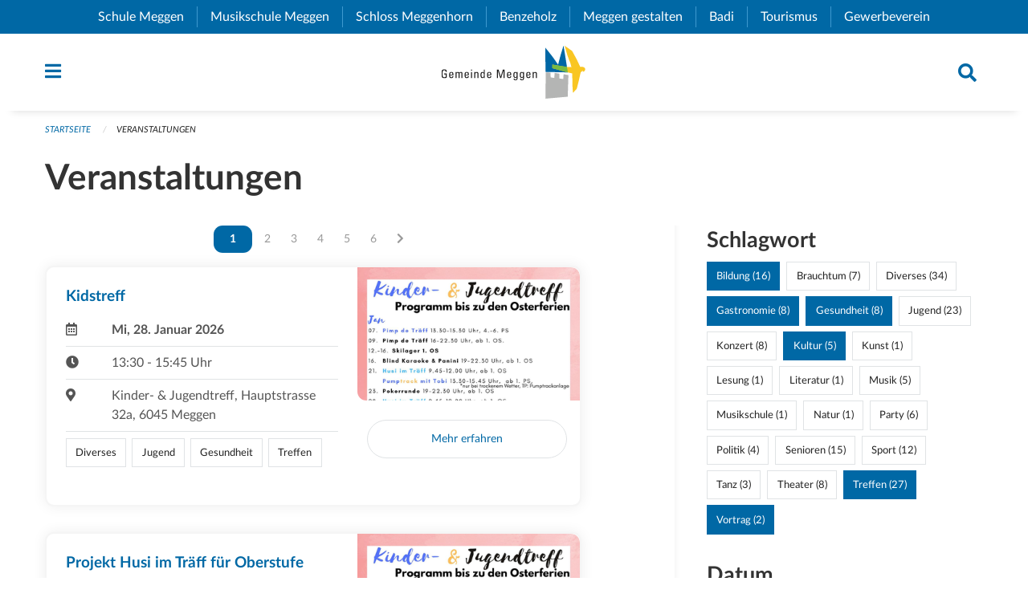

--- FILE ---
content_type: text/html; charset=UTF-8
request_url: https://www.meggen.ch/events?end=2024-05-22&filter_keywords=&page=0&range=past&start=2000-01-01&tags=Meetup&tags=Talk&tags=Education&tags=Gastronomy&tags=Health&tags=Culture
body_size: 25305
content:
<!DOCTYPE html>
<html
    class="no-js"
    lang="de-CH"
    xmlns="http://www.w3.org/1999/xhtml" data-version="2026.1">
<head>
    <meta charset="utf-8" />
    <meta name="viewport" content="width=device-width, initial-scale=1.0" />

    
    <meta name="intercoolerjs:use-actual-http-method" content="true" />

    <title id="page-title">
        Veranstaltungen
    </title>
    <!-- This site is running on the
          ___              ____               ____ _                 _
         / _ \ _ __   ___ / ___| _____   __  / ___| | ___  _   _  __| |
        | | | | '_ \ / _ \ |  _ / _ \ \ / / | |   | |/ _ \| | | |/ _` |
        | |_| | | | |  __/ |_| | (_) \ V /  | |___| | (_) | |_| | (_| |
         \___/|_| |_|\___|\____|\___/ \_/    \____|_|\___/ \__,_|\__,_|

         Have a look at the source code: https://onegov.readthedocs.org
     -->
    <link rel="stylesheet" type="text/css" href="https://www.meggen.ch/theme/onegov.town6.foundation-2026.1-ebc34cb74039ad6e67566ef6ce0e54a5bd6476b5.css">
    <link rel="stylesheet" type="text/css" href="https://www.meggen.ch/static/font-awesome5/css/all.min.css___2026.1">
    
    <style>.checkout-button {margin-right: 1rem}
.checkout-button:hover {margin-right: .5rem}

.calendar-day.calendar-day .calendar-day-date .date {width: auto}

form .redactor-editor li {display: list-item}

p, h1, h2, h3, h4, h5, h6, .page-text, .page-lead, .news-lead {
    -webkit-hyphens: none;
    -moz-hyphens: none;
    -ms-hyphens: none;
    hyphens: none
}

.page-text {font-size: 1.1rem;}

.homepage .testimonial .description {
     color: #fff;
}

.events h5 {
    -webkit-hyphens: auto;
    -moz-hyphens: auto;
    -ms-hyphens: auto;
    hyphens: auto;
}

[id^=page-directories] .contact-panel h3{display:none;}

@media screen and (max-width: 39.9375em) {
  #offCanvas {
    overflow-y: hidden !important;
  }
}

.more-list li:not(.medium-6) .list-lead { width: 100%}</style>
    
    
    
    <link rel="icon" type="image/png" href="https://www.meggen.ch/storage/b042fd6210ca7793aefc338c134b1690b7061aa8392d29952c57948ac2db674b" sizes="32x32">
    
    <link rel="icon" href="data:;base64,iVBORw0KGgo=">
    <meta name="theme-color" content="#0068a5">

    

<meta property="og:type" content="website" />
<meta property="og:url" content="https://www.meggen.ch/events?end=2024-05-22&amp;filter_keywords=&amp;page=0&amp;range=past&amp;start=2000-01-01&amp;tags=Meetup&amp;tags=Talk&amp;tags=Education&amp;tags=Gastronomy&amp;tags=Health&amp;tags=Culture" />


<meta property="og:site_name" content="Gemeinde Meggen">
<meta property="og:description" content="Veranstaltungen">
<meta property="og:locale" content="de_CH">
<meta property="og:locale:alternate" content="fr_CH">

    
    
    <script type="text/javascript" nonce="w8a0RUx49oSfXXBnaBrW8Q==">
var _paq = window._paq = window._paq || [];
_paq.push(['trackPageView']);
_paq.push(['enableLinkTracking']);
(function() { 
  var u="https://stats.seantis.ch/";
  _paq.push(['setTrackerUrl', u+'piwik.php']);
  _paq.push(['setSiteId', '28']);
  var d=document, g=d.createElement('script'), s=d.getElementsByTagName('script')[0];
  g.type='text/javascript'; g.async=true; g.defer=true; g.src=u+'piwik.js'; s.parentNode.insertBefore(g,s);
})();
</script>
<link rel="stylesheet" type="text/css" href="https://www.meggen.ch/7da9c72a3b5f9e060b898ef7cd714b8a/common.bundle.css?15c0e4cb">
<link rel="stylesheet" type="text/css" href="https://www.meggen.ch/7da9c72a3b5f9e060b898ef7cd714b8a/chosen.bundle.css?df2ed9ff">
<link rel="stylesheet" type="text/css" href="https://www.meggen.ch/7da9c72a3b5f9e060b898ef7cd714b8a/geo-admin.bundle.css?0deacf46"></head>

<body data-mapbox-token="pk.eyJ1Ijoic2VhbnRpcyIsImEiOiJjaW02ZW92OXEwMDRpeG1rbXZ5ZXJxdmtlIn0.cYzFzNi7AB4vYJgokrPVwQ" id="page-events" class="is-logged-out occurrences-layout town-6" data-default-marker-color="#0068a5" data-default-lat="47.046368350404144" data-default-lon="8.373791559940582" data-default-zoom="2">
    <div class="off-canvas position-left" data-transition="overlap" id="offCanvas" data-off-canvas data-auto-focus="false" >
        <!-- Close button -->
        <div class="button-area">
            <button class="off-canvas-close-button" aria-label="Close menu" type="button" data-close>
                <i class="fa fa-times"></i>
            </button>
        </div>

        <!-- Menu -->
        <div class="navigation-area">
            
    <ul class="vertical menu side-navigation drilldown" data-auto-height="true" data-responsive-menu="drilldown medium-accordion" data-back-button="&lt;li class=&quot;js-drilldown-back&quot;&gt;&lt;a tabindex=&quot;0&quot;&gt;zurück&lt;/a&gt;&lt;/li&gt;">
        <li data-sortable-id="1">
            
    <a>
        <div class="navlink ">
            <span data-click-target="https://www.meggen.ch/topics/unsere-gemeinde">
                Unsere Gemeinde
                
    
        
        
        
        
        
    

                
    

            </span>
        </div>
    </a>
    
    
        <ul class="vertical menu nested ">
            
                <li data-sortable-id="6">
                    
    
    
        <a href="https://www.meggen.ch/topics/unsere-gemeinde/geoportal">
            <div class="navlink ">
                <span>
                    Geoportal
                    
    
        
        
        
        
        
    

                    
    

                </span>
            </div>
        </a>
    
    
        
    

                </li>
            
                <li data-sortable-id="7">
                    
    
    
        <a href="https://www.meggen.ch/topics/unsere-gemeinde/geschichte">
            <div class="navlink ">
                <span>
                    Geschichte
                    
    
        
        
        
        
        
    

                    
    

                </span>
            </div>
        </a>
    
    
        
    

                </li>
            
                <li data-sortable-id="16">
                    
    
    
        <a href="https://www.meggen.ch/topics/unsere-gemeinde/gemeinde-in-zahlen">
            <div class="navlink ">
                <span>
                    Gemeinde in Zahlen
                    
    
        
        
        
        
        
    

                    
    

                </span>
            </div>
        </a>
    
    
        
    

                </li>
            
                <li data-sortable-id="17">
                    
    
    
        <a href="https://www.meggen.ch/topics/unsere-gemeinde/standortvorteile">
            <div class="navlink ">
                <span>
                    Standortvorteile
                    
    
        
        
        
        
        
    

                    
    

                </span>
            </div>
        </a>
    
    
        
    

                </li>
            
                <li data-sortable-id="18">
                    
    
    
        <a href="https://www.meggen.ch/topics/unsere-gemeinde/unsere-patengemeinde">
            <div class="navlink ">
                <span>
                    Patengemeinde Romoos
                    
    
        
        
        
        
        
    

                    
    

                </span>
            </div>
        </a>
    
    
        
    

                </li>
            
                <li data-sortable-id="894">
                    
    <a>
        <div class="navlink ">
            <span data-click-target="https://www.meggen.ch/topics/unsere-gemeinde/sicherheit-1">
                Sicherheit
                
    
        
        
        
        
        
    

                
    

            </span>
        </div>
    </a>
    
    
        <ul class="vertical menu nested ">
            
                <li data-sortable-id="895">
                    
    
    
        <a href="https://www.meggen.ch/topics/unsere-gemeinde/sicherheit-1/notfalltreffpunkte">
            <div class="navlink ">
                <span>
                    Notfalltreffpunkte
                    
    
        
        
        
        
        
    

                    
    

                </span>
            </div>
        </a>
    
    
        
    

                </li>
            
                <li data-sortable-id="896">
                    
    
    
        <a href="https://www.meggen.ch/topics/unsere-gemeinde/sicherheit-1/notvorrat-persoenliche-vorsorge">
            <div class="navlink ">
                <span>
                    Notvorrat &amp; persönliche Vorsorge
                    
    
        
        
        
        
        
    

                    
    

                </span>
            </div>
        </a>
    
    
        
    

                </li>
            
                <li data-sortable-id="900">
                    
    
    
        <a href="https://www.meggen.ch/topics/unsere-gemeinde/sicherheit-1/ubersicht-bereich-sicherheit">
            <div class="navlink ">
                <span>
                    Übersicht Bereich Sicherheit
                    
    
        
        
        
        
        
    

                    
    

                </span>
            </div>
        </a>
    
    
        
    

                </li>
            
        </ul>
    

                </li>
            
        </ul>
    

        </li>
        <li data-sortable-id="2">
            
    <a>
        <div class="navlink ">
            <span data-click-target="https://www.meggen.ch/topics/dorfleben">
                Dorfleben
                
    
        
        
        
        
        
    

                
    

            </span>
        </div>
    </a>
    
    
        <ul class="vertical menu nested ">
            
                <li data-sortable-id="34">
                    
    
    
        <a href="https://www.meggen.ch/topics/dorfleben/wohnen">
            <div class="navlink ">
                <span>
                    Wohnen
                    
    
        
        
        
        
        
    

                    
    

                </span>
            </div>
        </a>
    
    
        
    

                </li>
            
                <li data-sortable-id="35">
                    
    
    
        <a href="https://www.meggen.ch/topics/dorfleben/arbeiten">
            <div class="navlink ">
                <span>
                    Arbeiten
                    
    
        
        
        
        
        
    

                    
    

                </span>
            </div>
        </a>
    
    
        
    

                </li>
            
                <li data-sortable-id="19">
                    
    <a>
        <div class="navlink ">
            <span data-click-target="https://www.meggen.ch/topics/dorfleben/kultur">
                Kultur
                
    
        
        
        
        
        
    

                
    

            </span>
        </div>
    </a>
    
    
        <ul class="vertical menu nested ">
            
                <li data-sortable-id="337">
                    
    
    
        <a href="https://www.meggen.ch/topics/dorfleben/kultur/kulturvereine-1">
            <div class="navlink ">
                <span>
                    Kulturvereine
                    
    
        
        
        
        
        
    

                    
    

                </span>
            </div>
        </a>
    
    
        
    

                </li>
            
                <li data-sortable-id="222">
                    
    
    
        <a href="https://www.meggen.ch/topics/dorfleben/kultur/kulturinstitutionen-und-betriebe">
            <div class="navlink ">
                <span>
                    Institutionen &amp; Betriebe
                    
    
        
        
        
        
        
    

                    
    

                </span>
            </div>
        </a>
    
    
        
    

                </li>
            
                <li data-sortable-id="224">
                    
    <a>
        <div class="navlink ">
            <span data-click-target="https://www.meggen.ch/topics/dorfleben/kultur/gelebte-traditionen">
                Gelebte Traditionen
                
    
        
        
        
        
        
    

                
    

            </span>
        </div>
    </a>
    
    
        <ul class="vertical menu nested ">
            
                <li data-sortable-id="226">
                    
    
    
        <a href="https://www.meggen.ch/topics/dorfleben/kultur/gelebte-traditionen/fasnacht">
            <div class="navlink ">
                <span>
                    Fasnacht
                    
    
        
        
        
        
        
    

                    
    

                </span>
            </div>
        </a>
    
    
        
    

                </li>
            
                <li data-sortable-id="228">
                    
    
    
        <a href="https://www.meggen.ch/topics/dorfleben/kultur/gelebte-traditionen/prozession">
            <div class="navlink ">
                <span>
                    Prozession
                    
    
        
        
        
        
        
    

                    
    

                </span>
            </div>
        </a>
    
    
        
    

                </li>
            
                <li data-sortable-id="361">
                    
    
    
        <a href="https://www.meggen.ch/topics/dorfleben/kultur/gelebte-traditionen/musig-am-see">
            <div class="navlink ">
                <span>
                    Musig am See
                    
    
        
        
        
        
        
    

                    
    

                </span>
            </div>
        </a>
    
    
        
    

                </li>
            
                <li data-sortable-id="227">
                    
    
    
        <a href="https://www.meggen.ch/topics/dorfleben/kultur/gelebte-traditionen/chilbi">
            <div class="navlink ">
                <span>
                    Chilbi
                    
    
        
        
        
        
        
    

                    
    

                </span>
            </div>
        </a>
    
    
        
    

                </li>
            
                <li data-sortable-id="242">
                    
    
    
        <a href="https://www.meggen.ch/topics/dorfleben/kultur/gelebte-traditionen/wuemmet">
            <div class="navlink ">
                <span>
                    Wümmet
                    
    
        
        
        
        
        
    

                    
    

                </span>
            </div>
        </a>
    
    
        
    

                </li>
            
                <li data-sortable-id="230">
                    
    
    
        <a href="https://www.meggen.ch/topics/dorfleben/kultur/gelebte-traditionen/wiehnachtsmaeaert">
            <div class="navlink ">
                <span>
                    Weihnachtsmarkt
                    
    
        
        
        
        
        
    

                    
    

                </span>
            </div>
        </a>
    
    
        
    

                </li>
            
                <li data-sortable-id="229">
                    
    
    
        <a href="https://www.meggen.ch/topics/dorfleben/kultur/gelebte-traditionen/st-niklaus">
            <div class="navlink ">
                <span>
                    St. Niklaus 
                    
    
        
        
        
        
        
    

                    
    

                </span>
            </div>
        </a>
    
    
        
    

                </li>
            
        </ul>
    

                </li>
            
                <li data-sortable-id="225">
                    
    
    
        <a href="https://www.meggen.ch/topics/dorfleben/kultur/kulturfoerderung-der-gemeinde">
            <div class="navlink ">
                <span>
                    Kulturförderung
                    
    
        
        
        
        
        
    

                    
    

                </span>
            </div>
        </a>
    
    
        
    

                </li>
            
                <li data-sortable-id="523">
                    
    <a>
        <div class="navlink ">
            <span data-click-target="https://www.meggen.ch/topics/dorfleben/kultur/kunstsammlung">
                Kunstsammlung
                
    
        
        
        
        
        
    

                
    

            </span>
        </div>
    </a>
    
    
        <ul class="vertical menu nested ">
            
                <li data-sortable-id="688">
                    
    
    
        <a href="https://www.meggen.ch/topics/dorfleben/kultur/kunstsammlung/kunstsammlung-der-gemeinde-meggen">
            <div class="navlink ">
                <span>
                    Kunstsammlung der Gemeinde Meggen
                    
    
        
        
        
        
        
    

                    
    

                </span>
            </div>
        </a>
    
    
        
    

                </li>
            
                <li data-sortable-id="617">
                    
    
    
        <a href="https://www.meggen.ch/topics/dorfleben/kultur/kunstsammlung/werke-aus-der-kunstsammlung-in-der-artothek">
            <div class="navlink ">
                <span>
                    Werke aus der Kunstsammlung in der Artothek
                    
    
        
        
        
        
        
    

                    
    

                </span>
            </div>
        </a>
    
    
        
    

                </li>
            
        </ul>
    

                </li>
            
        </ul>
    

                </li>
            
                <li data-sortable-id="36">
                    
    <a>
        <div class="navlink ">
            <span data-click-target="https://www.meggen.ch/topics/dorfleben/freizeit">
                Freizeit
                
    
        
        
        
        
        
    

                
    

            </span>
        </div>
    </a>
    
    
        <ul class="vertical menu nested ">
            
                <li data-sortable-id="245">
                    
    
    
        <a href="https://www.meggen.ch/topics/dorfleben/freizeit/fuss-und-spazierwege">
            <div class="navlink ">
                <span>
                    Fuss- und Spazierwege
                    
    
        
        
        
        
        
    

                    
    

                </span>
            </div>
        </a>
    
    
        
    

                </li>
            
                <li data-sortable-id="246">
                    
    
    
        <a href="https://www.meggen.ch/topics/dorfleben/freizeit/radwege">
            <div class="navlink ">
                <span>
                    Radwege
                    
    
        
        
        
        
        
    

                    
    

                </span>
            </div>
        </a>
    
    
        
    

                </li>
            
                <li data-sortable-id="248">
                    
    <a>
        <div class="navlink ">
            <span data-click-target="https://www.meggen.ch/topics/dorfleben/freizeit/naherholungsgebiete">
                Naherholungsgebiete
                
    
        
        
        
        
        
    

                
    

            </span>
        </div>
    </a>
    
    
        <ul class="vertical menu nested ">
            
                <li data-sortable-id="249">
                    
    
    
        <a href="https://www.meggen.ch/topics/dorfleben/freizeit/naherholungsgebiete/der-see">
            <div class="navlink ">
                <span>
                    Vierwaldstättersee
                    
    
        
        
        
        
        
    

                    
    

                </span>
            </div>
        </a>
    
    
        
    

                </li>
            
                <li data-sortable-id="250">
                    
    
    
        <a href="https://www.meggen.ch/topics/dorfleben/freizeit/naherholungsgebiete/meggerwald">
            <div class="navlink ">
                <span>
                    Meggerwald
                    
    
        
        
        
        
        
    

                    
    

                </span>
            </div>
        </a>
    
    
        
    

                </li>
            
                <li data-sortable-id="335">
                    
    
    
        <a href="https://www.meggen.ch/topics/dorfleben/freizeit/naherholungsgebiete/naturlehrpfad">
            <div class="navlink ">
                <span>
                    Naturlehrpfad
                    
    
        
        
        
        
        
    

                    
    

                </span>
            </div>
        </a>
    
    
        
    

                </li>
            
                <li data-sortable-id="336">
                    
    
    
        <a href="https://www.meggen.ch/topics/dorfleben/freizeit/naherholungsgebiete/parks">
            <div class="navlink ">
                <span>
                    Parks
                    
    
        
        
        
        
        
    

                    
    

                </span>
            </div>
        </a>
    
    
        
    

                </li>
            
        </ul>
    

                </li>
            
                <li data-sortable-id="247">
                    
    
    
        <a href="https://www.meggen.ch/topics/dorfleben/freizeit/spielplaetze">
            <div class="navlink ">
                <span>
                    Spielplätze
                    
    
        
        
        
        
        
    

                    
    

                </span>
            </div>
        </a>
    
    
        
    

                </li>
            
                <li data-sortable-id="339">
                    
    
    
        <a href="https://www.meggen.ch/topics/dorfleben/freizeit/kinder-und-jugendtreff">
            <div class="navlink ">
                <span>
                    Kinder- und Jugendtreff
                    
    
        
        
        
        
        
    

                    
    

                </span>
            </div>
        </a>
    
    
        
    

                </li>
            
        </ul>
    

                </li>
            
                <li data-sortable-id="243">
                    
    <a>
        <div class="navlink ">
            <span data-click-target="https://www.meggen.ch/topics/dorfleben/sport">
                Sport
                
    
        
        
        
        
        
    

                
    

            </span>
        </div>
    </a>
    
    
        <ul class="vertical menu nested ">
            
                <li data-sortable-id="340">
                    
    
    
        <a href="https://www.meggen.ch/topics/dorfleben/sport/sportvereine-1">
            <div class="navlink ">
                <span>
                    Sportvereine
                    
    
        
        
        
        
        
    

                    
    

                </span>
            </div>
        </a>
    
    
        
    

                </li>
            
                <li data-sortable-id="341">
                    
    
    
        <a href="https://www.meggen.ch/topics/dorfleben/sport/sporttag">
            <div class="navlink ">
                <span>
                    Megger Sporttag
                    
    
        
        
        
        
        
    

                    
    

                </span>
            </div>
        </a>
    
    
        
    

                </li>
            
                <li data-sortable-id="342">
                    
    
    
        <a href="https://www.meggen.ch/topics/dorfleben/sport/badi-meggen">
            <div class="navlink ">
                <span>
                    Badi Meggen
                    
    
        
        
        
        
        
    

                    
    

                </span>
            </div>
        </a>
    
    
        
    

                </li>
            
                <li data-sortable-id="345">
                    
    
    
        <a href="https://www.meggen.ch/topics/dorfleben/sport/sportanlagen-hofmatt">
            <div class="navlink ">
                <span>
                    Sportanlagen Hofmatt
                    
    
        
        
        
        
        
    

                    
    

                </span>
            </div>
        </a>
    
    
        
    

                </li>
            
                <li data-sortable-id="663">
                    
    
    
        <a href="https://www.meggen.ch/topics/dorfleben/sport/hallenbad-hofmatt">
            <div class="navlink ">
                <span>
                    Hallenbad Hofmatt
                    
    
        
        
        
        
        
    

                    
    

                </span>
            </div>
        </a>
    
    
        
    

                </li>
            
                <li data-sortable-id="343">
                    
    
    
        <a href="https://www.meggen.ch/topics/dorfleben/sport/motor-ruder-und-segelbootshafen">
            <div class="navlink ">
                <span>
                    Bootshäfen
                    
    
        
        
        
        
        
    

                    
    

                </span>
            </div>
        </a>
    
    
        
    

                </li>
            
                <li data-sortable-id="354">
                    
    
    
        <a href="https://www.meggen.ch/topics/dorfleben/sport/vita-parcours">
            <div class="navlink ">
                <span>
                    Vita-Parcours
                    
    
        
        
        
        
        
    

                    
    

                </span>
            </div>
        </a>
    
    
        
    

                </li>
            
        </ul>
    

                </li>
            
                <li data-sortable-id="492">
                    
    <a>
        <div class="navlink ">
            <span data-click-target="https://www.meggen.ch/topics/dorfleben/vereine">
                Vereine
                
    
        
        
        
        
        
    

                
    

            </span>
        </div>
    </a>
    
    
        <ul class="vertical menu nested ">
            
                <li data-sortable-id="564">
                    
    
    
        <a href="https://www.meggen.ch/topics/dorfleben/vereine/guuggenmusigen-und-fasnacht">
            <div class="navlink ">
                <span>
                    Guuggenmusigen und Fasnacht
                    
    
        
        
        
        
        
    

                    
    

                </span>
            </div>
        </a>
    
    
        
    

                </li>
            
                <li data-sortable-id="565">
                    
    
    
        <a href="https://www.meggen.ch/topics/dorfleben/vereine/sportvereine">
            <div class="navlink ">
                <span>
                    Sportvereine
                    
    
        
        
        
        
        
    

                    
    

                </span>
            </div>
        </a>
    
    
        
    

                </li>
            
                <li data-sortable-id="566">
                    
    
    
        <a href="https://www.meggen.ch/topics/dorfleben/vereine/natur-und-umwelt">
            <div class="navlink ">
                <span>
                    Natur und Umwelt
                    
    
        
        
        
        
        
    

                    
    

                </span>
            </div>
        </a>
    
    
        
    

                </li>
            
                <li data-sortable-id="567">
                    
    
    
        <a href="https://www.meggen.ch/topics/dorfleben/vereine/bildung">
            <div class="navlink ">
                <span>
                    Bildung
                    
    
        
        
        
        
        
    

                    
    

                </span>
            </div>
        </a>
    
    
        
    

                </li>
            
                <li data-sortable-id="568">
                    
    
    
        <a href="https://www.meggen.ch/topics/dorfleben/vereine/integration-und-bildung">
            <div class="navlink ">
                <span>
                    Integration und Soziales
                    
    
        
        
        
        
        
    

                    
    

                </span>
            </div>
        </a>
    
    
        
    

                </li>
            
                <li data-sortable-id="569">
                    
    
    
        <a href="https://www.meggen.ch/topics/dorfleben/vereine/gewerbe">
            <div class="navlink ">
                <span>
                    Gewerbe
                    
    
        
        
        
        
        
    

                    
    

                </span>
            </div>
        </a>
    
    
        
    

                </li>
            
                <li data-sortable-id="570">
                    
    
    
        <a href="https://www.meggen.ch/topics/dorfleben/vereine/verschiedenes">
            <div class="navlink ">
                <span>
                    Verschiedenes
                    
    
        
        
        
        
        
    

                    
    

                </span>
            </div>
        </a>
    
    
        
    

                </li>
            
        </ul>
    

                </li>
            
                <li data-sortable-id="39">
                    
    
    
        <a href="https://www.meggen.ch/topics/dorfleben/pfarreien">
            <div class="navlink ">
                <span>
                    Kirchgemeinden
                    
    
        
        
        
        
        
    

                    
    

                </span>
            </div>
        </a>
    
    
        
    

                </li>
            
                <li data-sortable-id="562">
                    
    
    
        <a href="https://www.meggen.ch/topics/dorfleben/mobilitaet">
            <div class="navlink ">
                <span>
                    Mobilität
                    
    
        
        
        
        
        
    

                    
    

                </span>
            </div>
        </a>
    
    
        
    

                </li>
            
        </ul>
    

        </li>
        <li data-sortable-id="3">
            
    <a>
        <div class="navlink ">
            <span data-click-target="https://www.meggen.ch/topics/verwaltung-politik">
                Verwaltung &amp; Politik
                
    
        
        
        
        
        
    

                
    

            </span>
        </div>
    </a>
    
    
        <ul class="vertical menu nested ">
            
                <li data-sortable-id="241">
                    
    
    
        <a href="https://www.meggen.ch/topics/verwaltung-politik/personenregister">
            <div class="navlink ">
                <span>
                    Personenregister
                    
    
        
        
        
        
        
    

                    
    

                </span>
            </div>
        </a>
    
    
        
    

                </li>
            
                <li data-sortable-id="43">
                    
    <a>
        <div class="navlink ">
            <span data-click-target="https://www.meggen.ch/topics/verwaltung-politik/abteilungen-stabsstellen">
                Abteilungen &amp; Stabsstellen
                
    
        
        
        
        
        
    

                
    

            </span>
        </div>
    </a>
    
    
        <ul class="vertical menu nested ">
            
                <li data-sortable-id="301">
                    
    <a>
        <div class="navlink ">
            <span data-click-target="https://www.meggen.ch/topics/verwaltung-politik/abteilungen-stabsstellen/bildung">
                Abteilung Bildung
                
    
        
        
        
        
        
    

                
    

            </span>
        </div>
    </a>
    
    
        <ul class="vertical menu nested ">
            
                <li data-sortable-id="372">
                    
    
    
        <a href="https://www.meggen.ch/topics/verwaltung-politik/abteilungen-stabsstellen/bildung/bildungskommission">
            <div class="navlink ">
                <span>
                    Bildungskommission
                    
    
        
        
        
        
        
    

                    
    

                </span>
            </div>
        </a>
    
    
        
    

                </li>
            
        </ul>
    

                </li>
            
                <li data-sortable-id="286">
                    
    <a>
        <div class="navlink ">
            <span data-click-target="https://www.meggen.ch/topics/verwaltung-politik/abteilungen-stabsstellen/finanzen-steuern">
                Abteilung Finanzen / Steuern
                
    
        
        
        
        
        
    

                
    

            </span>
        </div>
    </a>
    
    
        <ul class="vertical menu nested ">
            
                <li data-sortable-id="293">
                    
    <a>
        <div class="navlink ">
            <span data-click-target="https://www.meggen.ch/topics/verwaltung-politik/abteilungen-stabsstellen/finanzen-steuern/dienstbereiche">
                Dienstbereiche
                
    
        
        
        
        
        
    

                
    

            </span>
        </div>
    </a>
    
    
        <ul class="vertical menu nested ">
            
                <li data-sortable-id="294">
                    
    
    
        <a href="https://www.meggen.ch/topics/verwaltung-politik/abteilungen-stabsstellen/finanzen-steuern/dienstbereiche/buchhaltung-gemeindekasse">
            <div class="navlink ">
                <span>
                    Buchhaltung / Gemeindekasse
                    
    
        
        
        
        
        
    

                    
    

                </span>
            </div>
        </a>
    
    
        
    

                </li>
            
                <li data-sortable-id="295">
                    
    
    
        <a href="https://www.meggen.ch/topics/verwaltung-politik/abteilungen-stabsstellen/finanzen-steuern/dienstbereiche/gemeindeammannnamt">
            <div class="navlink ">
                <span>
                    Gemeindeammannamt
                    
    
        
        
        
        
        
    

                    
    

                </span>
            </div>
        </a>
    
    
        
    

                </li>
            
                <li data-sortable-id="296">
                    
    <a>
        <div class="navlink ">
            <span data-click-target="https://www.meggen.ch/topics/verwaltung-politik/abteilungen-stabsstellen/finanzen-steuern/dienstbereiche/steuern">
                Steuern
                
    
        
        
        
        
        
    

                
    

            </span>
        </div>
    </a>
    
    
        <ul class="vertical menu nested ">
            
                <li data-sortable-id="902">
                    
    
    
        <a href="https://www.meggen.ch/topics/verwaltung-politik/abteilungen-stabsstellen/finanzen-steuern/dienstbereiche/steuern/hundesteuern">
            <div class="navlink ">
                <span>
                    Hundesteuern
                    
    
        
        
        
        
        
    

                    
    

                </span>
            </div>
        </a>
    
    
        
    

                </li>
            
        </ul>
    

                </li>
            
                <li data-sortable-id="297">
                    
    
    
        <a href="https://www.meggen.ch/topics/verwaltung-politik/abteilungen-stabsstellen/finanzen-steuern/dienstbereiche/betreibungsamt">
            <div class="navlink ">
                <span>
                    Betreibungsamt
                    
    
        
        
        
        
        
    

                    
    

                </span>
            </div>
        </a>
    
    
        
    

                </li>
            
        </ul>
    

                </li>
            
                <li data-sortable-id="298">
                    
    
    
        <a href="https://www.meggen.ch/topics/verwaltung-politik/abteilungen-stabsstellen/finanzen-steuern/online-dienste">
            <div class="navlink ">
                <span>
                    Online-Dienste
                    
    
        
        
        
        
        
    

                    
    

                </span>
            </div>
        </a>
    
    
        
    

                </li>
            
                <li data-sortable-id="299">
                    
    
    
        <a href="https://www.meggen.ch/topics/verwaltung-politik/abteilungen-stabsstellen/finanzen-steuern/publikationen">
            <div class="navlink ">
                <span>
                    Publikationen
                    
    
        
        
        
        
        
    

                    
    

                </span>
            </div>
        </a>
    
    
        
    

                </li>
            
                <li data-sortable-id="300">
                    
    
    
        <a href="https://www.meggen.ch/topics/verwaltung-politik/abteilungen-stabsstellen/finanzen-steuern/externe-links">
            <div class="navlink ">
                <span>
                    Externe Links
                    
    
        
        
        
        
        
    

                    
    

                </span>
            </div>
        </a>
    
    
        
    

                </li>
            
                <li data-sortable-id="287">
                    
    
    
        <a href="https://www.meggen.ch/topics/verwaltung-politik/abteilungen-stabsstellen/finanzen-steuern/steuerattraktivitaet-als-ziel">
            <div class="navlink ">
                <span>
                    Steuerattraktivität als Ziel
                    
    
        
        
        
        
        
    

                    
    

                </span>
            </div>
        </a>
    
    
        
    

                </li>
            
        </ul>
    

                </li>
            
                <li data-sortable-id="64">
                    
    <a>
        <div class="navlink ">
            <span data-click-target="https://www.meggen.ch/topics/verwaltung-politik/abteilungen-stabsstellen/einwohnerkontrolle">
                Abteilung Gemeindekanzlei
                
    
        
        
        
        
        
    

                
    

            </span>
        </div>
    </a>
    
    
        <ul class="vertical menu nested ">
            
                <li data-sortable-id="183">
                    
    <a>
        <div class="navlink ">
            <span data-click-target="https://www.meggen.ch/topics/verwaltung-politik/abteilungen-stabsstellen/einwohnerkontrolle/ahv-zweigstelle">
                AHV-Zweigstelle
                
    
        
        
        
        
        
    

                
    

            </span>
        </div>
    </a>
    
    
        <ul class="vertical menu nested ">
            
                <li data-sortable-id="184">
                    
    
    
        <a href="https://www.meggen.ch/topics/verwaltung-politik/abteilungen-stabsstellen/einwohnerkontrolle/ahv-zweigstelle/online-dienste">
            <div class="navlink ">
                <span>
                    Formulare und Merkblätter
                    
    
        
        
        
        
        
    

                    
    

                </span>
            </div>
        </a>
    
    
        
    

                </li>
            
                <li data-sortable-id="185">
                    
    
    
        <a href="https://www.meggen.ch/topics/verwaltung-politik/abteilungen-stabsstellen/einwohnerkontrolle/ahv-zweigstelle/externe-links">
            <div class="navlink ">
                <span>
                    Wichtige Links
                    
    
        
        
        
        
        
    

                    
    

                </span>
            </div>
        </a>
    
    
        
    

                </li>
            
        </ul>
    

                </li>
            
                <li data-sortable-id="207">
                    
    <a>
        <div class="navlink ">
            <span data-click-target="https://www.meggen.ch/topics/verwaltung-politik/abteilungen-stabsstellen/einwohnerkontrolle/depoteinlage">
                Depoteinlage
                
    
        
        
        
        
        
    

                
    

            </span>
        </div>
    </a>
    
    
        <ul class="vertical menu nested ">
            
                <li data-sortable-id="364">
                    
    
    
        <a href="https://www.meggen.ch/topics/verwaltung-politik/abteilungen-stabsstellen/einwohnerkontrolle/depoteinlage/bestattungsanordnung-bei-der-gemeinde-meggen-hinterlegen">
            <div class="navlink ">
                <span>
                    Bestattungsanordnung bei der Gemeinde Meggen hinterlegen
                    
    
        
        
        
        
        
    

                    
    

                </span>
            </div>
        </a>
    
    
        
    

                </li>
            
        </ul>
    

                </li>
            
                <li data-sortable-id="231">
                    
    <a>
        <div class="navlink ">
            <span data-click-target="https://www.meggen.ch/topics/verwaltung-politik/abteilungen-stabsstellen/einwohnerkontrolle/einbuergerungen">
                Einbürgerungen
                
    
        
        
        
        
        
    

                
    

            </span>
        </div>
    </a>
    
    
        <ul class="vertical menu nested ">
            
                <li data-sortable-id="313">
                    
    
    
        <a href="https://www.meggen.ch/topics/verwaltung-politik/abteilungen-stabsstellen/einwohnerkontrolle/einbuergerungen/einbuergerung-auslaendischer-staatsangehoeriger-in-der-schweiz-inkl-buergerrecht-des-kantons-luzern-und-der-gemeinde-meggen">
            <div class="navlink ">
                <span>
                    Einbürgerung ausländischer Staatsangehöriger in der Schweiz (inkl. Bürgerrecht des Kantons Luzern und der Gemeinde Meggen)
                    
    
        
        
        
        
        
    

                    
    

                </span>
            </div>
        </a>
    
    
        
    

                </li>
            
                <li data-sortable-id="312">
                    
    <a>
        <div class="navlink ">
            <span data-click-target="https://www.meggen.ch/topics/verwaltung-politik/abteilungen-stabsstellen/einwohnerkontrolle/einbuergerungen/einbuergerung-von-schweizerinnen-und-schweizern-in-meggen">
                Einbürgerung von Schweizerinnen und Schweizern in Meggen
                
    
        
        
        
        
        
    

                
    

            </span>
        </div>
    </a>
    
    
        <ul class="vertical menu nested ">
            
                <li data-sortable-id="475">
                    
    
    
        <a href="https://www.meggen.ch/topics/verwaltung-politik/abteilungen-stabsstellen/einwohnerkontrolle/einbuergerungen/einbuergerung-von-schweizerinnen-und-schweizern-in-meggen/gesuch-fuer-schweizer-staatsangehoerige-um-erteilung-des-buergerrechtes-der-gemeinde-meggen-und-des-kantons-luzern">
            <div class="navlink ">
                <span>
                    Gesuch für Schweizer Staatsangehörige um Erteilung des Bürgerrechtes der Gemeinde Meggen und des Kantons Luzern
                    
    
        
        
        
        
        
    

                    
    

                </span>
            </div>
        </a>
    
    
        
    

                </li>
            
                <li data-sortable-id="357">
                    
    
    
        <a href="https://www.meggen.ch/topics/verwaltung-politik/abteilungen-stabsstellen/einwohnerkontrolle/einbuergerungen/einbuergerung-von-schweizerinnen-und-schweizern-in-meggen/merkblatt-fuer-schweizer-gesuchstellende">
            <div class="navlink ">
                <span>
                    Merkblatt für schweizer Gesuchstellende
                    
    
        
        
        
        
        
    

                    
    

                </span>
            </div>
        </a>
    
    
        
    

                </li>
            
        </ul>
    

                </li>
            
        </ul>
    

                </li>
            
                <li data-sortable-id="193">
                    
    <a>
        <div class="navlink ">
            <span data-click-target="https://www.meggen.ch/topics/verwaltung-politik/abteilungen-stabsstellen/einwohnerkontrolle/einwohnerkontrolle">
                Einwohnerkontrolle
                
    
        
        
        
        
        
    

                
    

            </span>
        </div>
    </a>
    
    
        <ul class="vertical menu nested ">
            
                <li data-sortable-id="194">
                    
    
    
        <a href="https://www.meggen.ch/topics/verwaltung-politik/abteilungen-stabsstellen/einwohnerkontrolle/einwohnerkontrolle/adressauskunft">
            <div class="navlink ">
                <span>
                    Adressauskunft
                    
    
        
        
        
        
        
    

                    
    

                </span>
            </div>
        </a>
    
    
        
    

                </li>
            
                <li data-sortable-id="467">
                    
    
    
        <a href="https://www.meggen.ch/topics/verwaltung-politik/abteilungen-stabsstellen/einwohnerkontrolle/einwohnerkontrolle/fischerpatent">
            <div class="navlink ">
                <span>
                    Fischerpatent
                    
    
        
        
        
        
        
    

                    
    

                </span>
            </div>
        </a>
    
    
        
    

                </li>
            
                <li data-sortable-id="195">
                    
    
    
        <a href="https://www.meggen.ch/topics/verwaltung-politik/abteilungen-stabsstellen/einwohnerkontrolle/einwohnerkontrolle/interimsausweis">
            <div class="navlink ">
                <span>
                    Interimsausweis
                    
    
        
        
        
        
        
    

                    
    

                </span>
            </div>
        </a>
    
    
        
    

                </li>
            
                <li data-sortable-id="196">
                    
    
    
        <a href="https://www.meggen.ch/topics/verwaltung-politik/abteilungen-stabsstellen/einwohnerkontrolle/einwohnerkontrolle/lebensbestaetigung">
            <div class="navlink ">
                <span>
                    Lebensbestätigung
                    
    
        
        
        
        
        
    

                    
    

                </span>
            </div>
        </a>
    
    
        
    

                </li>
            
                <li data-sortable-id="197">
                    
    
    
        <a href="https://www.meggen.ch/topics/verwaltung-politik/abteilungen-stabsstellen/einwohnerkontrolle/einwohnerkontrolle/mieterwechsel-drittmeldepflicht-der-liegenschaftsverwaltungen-und-eigentuemer">
            <div class="navlink ">
                <span>
                    Mieterwechsel – Drittmeldepflicht der Liegenschaftsverwaltungen und Eigentümer
                    
    
        
        
        
        
        
    

                    
    

                </span>
            </div>
        </a>
    
    
        
    

                </li>
            
                <li data-sortable-id="305">
                    
    
    
        <a href="https://www.meggen.ch/topics/verwaltung-politik/abteilungen-stabsstellen/einwohnerkontrolle/einwohnerkontrolle/wohnsitzbestaetigung-1">
            <div class="navlink ">
                <span>
                    Wohnsitzbestätigung
                    
    
        
        
        
        
        
    

                    
    

                </span>
            </div>
        </a>
    
    
        
    

                </li>
            
                <li data-sortable-id="199">
                    
    <a>
        <div class="navlink ">
            <span data-click-target="https://www.meggen.ch/topics/verwaltung-politik/abteilungen-stabsstellen/einwohnerkontrolle/einwohnerkontrolle/zuzug-wegzug-umzug">
                Zuzug, Wegzug, Umzug
                
    
        
        
        
        
        
    

                
    

            </span>
        </div>
    </a>
    
    
        <ul class="vertical menu nested ">
            
                <li data-sortable-id="202">
                    
    
    
        <a href="https://www.meggen.ch/topics/verwaltung-politik/abteilungen-stabsstellen/einwohnerkontrolle/einwohnerkontrolle/zuzug-wegzug-umzug/anmeldung-wochenaufenthalt">
            <div class="navlink ">
                <span>
                    Anmeldung Wochenaufenthalt
                    
    
        
        
        
        
        
    

                    
    

                </span>
            </div>
        </a>
    
    
        
    

                </li>
            
                <li data-sortable-id="203">
                    
    
    
        <a href="https://www.meggen.ch/topics/verwaltung-politik/abteilungen-stabsstellen/einwohnerkontrolle/einwohnerkontrolle/zuzug-wegzug-umzug/umzug-innerhalb-meggen">
            <div class="navlink ">
                <span>
                    Umzug innerhalb Meggen
                    
    
        
        
        
        
        
    

                    
    

                </span>
            </div>
        </a>
    
    
        
    

                </li>
            
                <li data-sortable-id="200">
                    
    
    
        <a href="https://www.meggen.ch/topics/verwaltung-politik/abteilungen-stabsstellen/einwohnerkontrolle/einwohnerkontrolle/zuzug-wegzug-umzug/was-ist-eumzug">
            <div class="navlink ">
                <span>
                    Was ist eUmzug?
                    
    
        
        
        
        
        
    

                    
    

                </span>
            </div>
        </a>
    
    
        
    

                </li>
            
                <li data-sortable-id="204">
                    
    
    
        <a href="https://www.meggen.ch/topics/verwaltung-politik/abteilungen-stabsstellen/einwohnerkontrolle/einwohnerkontrolle/zuzug-wegzug-umzug/wegzug-von-meggen">
            <div class="navlink ">
                <span>
                    Wegzug von Meggen
                    
    
        
        
        
        
        
    

                    
    

                </span>
            </div>
        </a>
    
    
        
    

                </li>
            
                <li data-sortable-id="201">
                    
    
    
        <a href="https://www.meggen.ch/topics/verwaltung-politik/abteilungen-stabsstellen/einwohnerkontrolle/einwohnerkontrolle/zuzug-wegzug-umzug/zuzug-in-meggen">
            <div class="navlink ">
                <span>
                    Zuzug nach Meggen
                    
    
        
        
        
        
        
    

                    
    

                </span>
            </div>
        </a>
    
    
        
    

                </li>
            
        </ul>
    

                </li>
            
        </ul>
    

                </li>
            
                <li data-sortable-id="629">
                    
    
    
        <a href="https://www.meggen.ch/topics/verwaltung-politik/abteilungen-stabsstellen/einwohnerkontrolle/regionales-arbeitsvermittlungszentrum">
            <div class="navlink ">
                <span>
                    Regionales Arbeitsvermittlungszentrum
                    
    
        
        
        
        
        
    

                    
    

                </span>
            </div>
        </a>
    
    
        
    

                </li>
            
                <li data-sortable-id="191">
                    
    <a>
        <div class="navlink ">
            <span data-click-target="https://www.meggen.ch/topics/verwaltung-politik/abteilungen-stabsstellen/einwohnerkontrolle/sondersteuern">
                Sondersteuern
                
    
        
        
        
        
        
    

                
    

            </span>
        </div>
    </a>
    
    
        <ul class="vertical menu nested ">
            
                <li data-sortable-id="238">
                    
    <a>
        <div class="navlink ">
            <span data-click-target="https://www.meggen.ch/topics/verwaltung-politik/abteilungen-stabsstellen/einwohnerkontrolle/sondersteuern/erbschaftssteuern">
                Erbschaftssteuern
                
    
        
        
        
        
        
    

                
    

            </span>
        </div>
    </a>
    
    
        <ul class="vertical menu nested ">
            
                <li data-sortable-id="363">
                    
    
    
        <a href="https://www.meggen.ch/topics/verwaltung-politik/abteilungen-stabsstellen/einwohnerkontrolle/sondersteuern/erbschaftssteuern/reglement-ueber-den-bezug-der-nachkommenserbschaftssteuer">
            <div class="navlink ">
                <span>
                    Reglement über den Bezug der Nachkommenserbschaftssteuer
                    
    
        
        
        
        
        
    

                    
    

                </span>
            </div>
        </a>
    
    
        
    

                </li>
            
        </ul>
    

                </li>
            
                <li data-sortable-id="237">
                    
    
    
        <a href="https://www.meggen.ch/topics/verwaltung-politik/abteilungen-stabsstellen/einwohnerkontrolle/sondersteuern/grundstueckgewinnsteuer">
            <div class="navlink ">
                <span>
                    Grundstückgewinnsteuer
                    
    
        
        
        
        
        
    

                    
    

                </span>
            </div>
        </a>
    
    
        
    

                </li>
            
                <li data-sortable-id="236">
                    
    
    
        <a href="https://www.meggen.ch/topics/verwaltung-politik/abteilungen-stabsstellen/einwohnerkontrolle/sondersteuern/handaenderungssteuer">
            <div class="navlink ">
                <span>
                    Handänderungssteuer
                    
    
        
        
        
        
        
    

                    
    

                </span>
            </div>
        </a>
    
    
        
    

                </li>
            
        </ul>
    

                </li>
            
                <li data-sortable-id="192">
                    
    <a>
        <div class="navlink ">
            <span data-click-target="https://www.meggen.ch/topics/verwaltung-politik/abteilungen-stabsstellen/einwohnerkontrolle/teilungsamt">
                Teilungsamt
                
    
        
        
        
        
        
    

                
    

            </span>
        </div>
    </a>
    
    
        <ul class="vertical menu nested ">
            
                <li data-sortable-id="349">
                    
    <a>
        <div class="navlink ">
            <span data-click-target="https://www.meggen.ch/topics/verwaltung-politik/abteilungen-stabsstellen/einwohnerkontrolle/teilungsamt/publikationen">
                Publikationen
                
    
        
        
        
        
        
    

                
    

            </span>
        </div>
    </a>
    
    
        <ul class="vertical menu nested ">
            
                <li data-sortable-id="351">
                    
    
    
        <a href="https://www.meggen.ch/topics/verwaltung-politik/abteilungen-stabsstellen/einwohnerkontrolle/teilungsamt/publikationen/merkblatt-rechte-und-pflichten-der-erben">
            <div class="navlink ">
                <span>
                    Merkblatt Rechte und Pflichten der Erben
                    
    
        
        
        
        
        
    

                    
    

                </span>
            </div>
        </a>
    
    
        
    

                </li>
            
                <li data-sortable-id="350">
                    
    
    
        <a href="https://www.meggen.ch/topics/verwaltung-politik/abteilungen-stabsstellen/einwohnerkontrolle/teilungsamt/publikationen/merkblatt-todesfall">
            <div class="navlink ">
                <span>
                    Merkblatt Todesfall
                    
    
        
        
        
        
        
    

                    
    

                </span>
            </div>
        </a>
    
    
        
    

                </li>
            
        </ul>
    

                </li>
            
                <li data-sortable-id="235">
                    
    
    
        <a href="https://www.meggen.ch/topics/verwaltung-politik/abteilungen-stabsstellen/einwohnerkontrolle/teilungsamt/verfahren">
            <div class="navlink ">
                <span>
                    Verfahren
                    
    
        
        
        
        
        
    

                    
    

                </span>
            </div>
        </a>
    
    
        
    

                </li>
            
        </ul>
    

                </li>
            
        </ul>
    

                </li>
            
                <li data-sortable-id="135">
                    
    <a>
        <div class="navlink ">
            <span data-click-target="https://www.meggen.ch/topics/verwaltung-politik/abteilungen-stabsstellen/jugend-sport-vereine">
                Abteilung Jugend / Sport / Vereine
                
    
        
        
        
        
        
    

                
    

            </span>
        </div>
    </a>
    
    
        <ul class="vertical menu nested ">
            
                <li data-sortable-id="178">
                    
    <a>
        <div class="navlink ">
            <span data-click-target="https://www.meggen.ch/topics/verwaltung-politik/abteilungen-stabsstellen/jugend-sport-vereine/offene-kinder-und-jugendarbeit">
                Offene Kinder- und Jugendarbeit
                
    
        
        
        
        
        
    

                
    

            </span>
        </div>
    </a>
    
    
        <ul class="vertical menu nested ">
            
                <li data-sortable-id="216">
                    
    
    
        <a href="https://www.meggen.ch/topics/verwaltung-politik/abteilungen-stabsstellen/jugend-sport-vereine/offene-kinder-und-jugendarbeit/publikationen">
            <div class="navlink ">
                <span>
                    Publikationen
                    
    
        
        
        
        
        
    

                    
    

                </span>
            </div>
        </a>
    
    
        
    

                </li>
            
                <li data-sortable-id="179">
                    
    
    
        <a href="https://www.meggen.ch/topics/verwaltung-politik/abteilungen-stabsstellen/jugend-sport-vereine/offene-kinder-und-jugendarbeit/wichtige-links">
            <div class="navlink ">
                <span>
                    Wichtige Links
                    
    
        
        
        
        
        
    

                    
    

                </span>
            </div>
        </a>
    
    
        
    

                </li>
            
        </ul>
    

                </li>
            
                <li data-sortable-id="180">
                    
    <a>
        <div class="navlink ">
            <span data-click-target="https://www.meggen.ch/topics/verwaltung-politik/abteilungen-stabsstellen/jugend-sport-vereine/jugend-sport-und-vereine">
                Jugend, Sport und Vereine
                
    
        
        
        
        
        
    

                
    

            </span>
        </div>
    </a>
    
    
        <ul class="vertical menu nested ">
            
                <li data-sortable-id="181">
                    
    
    
        <a href="https://www.meggen.ch/topics/verwaltung-politik/abteilungen-stabsstellen/jugend-sport-vereine/jugend-sport-und-vereine/publikationen">
            <div class="navlink ">
                <span>
                    Publikationen
                    
    
        
        
        
        
        
    

                    
    

                </span>
            </div>
        </a>
    
    
        
    

                </li>
            
                <li data-sortable-id="182">
                    
    
    
        <a href="https://www.meggen.ch/topics/verwaltung-politik/abteilungen-stabsstellen/jugend-sport-vereine/jugend-sport-und-vereine/wichtige-links">
            <div class="navlink ">
                <span>
                    Wichtige Links
                    
    
        
        
        
        
        
    

                    
    

                </span>
            </div>
        </a>
    
    
        
    

                </li>
            
        </ul>
    

                </li>
            
                <li data-sortable-id="358">
                    
    
    
        <a href="https://www.meggen.ch/topics/verwaltung-politik/abteilungen-stabsstellen/jugend-sport-vereine/forum-jugend-und-sport">
            <div class="navlink ">
                <span>
                    Forum Kinder, Jugend und Sport
                    
    
        
        
        
        
        
    

                    
    

                </span>
            </div>
        </a>
    
    
        
    

                </li>
            
                <li data-sortable-id="355">
                    
    
    
        <a href="https://www.meggen.ch/topics/verwaltung-politik/abteilungen-stabsstellen/jugend-sport-vereine/vereine">
            <div class="navlink ">
                <span>
                    Vereinsliste
                    
    
        
        
        
        
        
    

                    
    

                </span>
            </div>
        </a>
    
    
        
    

                </li>
            
        </ul>
    

                </li>
            
                <li data-sortable-id="142">
                    
    <a>
        <div class="navlink ">
            <span data-click-target="https://www.meggen.ch/topics/verwaltung-politik/abteilungen-stabsstellen/kultur">
                Abteilung Kultur
                
    
        
        
        
        
        
    

                
    

            </span>
        </div>
    </a>
    
    
        <ul class="vertical menu nested ">
            
                <li data-sortable-id="156">
                    
    
    
        <a href="https://www.meggen.ch/topics/verwaltung-politik/abteilungen-stabsstellen/kultur/benzeholz-raum-fuer-zeitgenoessische-kunst">
            <div class="navlink ">
                <span>
                    Benzeholz. Raum für zeitgenössische Kunst
                    
    
        
        
        
        
        
    

                    
    

                </span>
            </div>
        </a>
    
    
        
    

                </li>
            
                <li data-sortable-id="157">
                    
    <a>
        <div class="navlink ">
            <span data-click-target="https://www.meggen.ch/topics/verwaltung-politik/abteilungen-stabsstellen/kultur/bibliothek-artothek">
                Bibliothek / Artothek
                
    
        
        
        
        
        
    

                
    

            </span>
        </div>
    </a>
    
    
        <ul class="vertical menu nested ">
            
                <li data-sortable-id="162">
                    
    <a>
        <div class="navlink ">
            <span data-click-target="https://www.meggen.ch/topics/verwaltung-politik/abteilungen-stabsstellen/kultur/bibliothek-artothek/online-dienste">
                Online-Dienste
                
    
        
        
        
        
        
    

                
    

            </span>
        </div>
    </a>
    
    
        <ul class="vertical menu nested ">
            
                <li data-sortable-id="616">
                    
    
    
        <a href="https://www.meggen.ch/topics/verwaltung-politik/abteilungen-stabsstellen/kultur/bibliothek-artothek/online-dienste/online-katalog-des-bvl">
            <div class="navlink ">
                <span>
                    Online-Katalog des BVL
                    
    
        
        
        
        
        
    

                    
    

                </span>
            </div>
        </a>
    
    
        
    

                </li>
            
                <li data-sortable-id="615">
                    
    
    
        <a href="https://www.meggen.ch/topics/verwaltung-politik/abteilungen-stabsstellen/kultur/bibliothek-artothek/online-dienste/arto">
            <div class="navlink ">
                <span>
                    Online-Katalog und Bildergalerie der Artothek
                    
    
        
        
        
        
        
    

                    
    

                </span>
            </div>
        </a>
    
    
        
    

                </li>
            
        </ul>
    

                </li>
            
                <li data-sortable-id="163">
                    
    
    
        <a href="https://www.meggen.ch/topics/verwaltung-politik/abteilungen-stabsstellen/kultur/bibliothek-artothek/publikationen">
            <div class="navlink ">
                <span>
                    Publikationen
                    
    
        
        
        
        
        
    

                    
    

                </span>
            </div>
        </a>
    
    
        
    

                </li>
            
                <li data-sortable-id="161">
                    
    
    
        <a href="https://www.meggen.ch/topics/verwaltung-politik/abteilungen-stabsstellen/kultur/bibliothek-artothek/externe-links">
            <div class="navlink ">
                <span>
                    Wichtige Links
                    
    
        
        
        
        
        
    

                    
    

                </span>
            </div>
        </a>
    
    
        
    

                </li>
            
        </ul>
    

                </li>
            
                <li data-sortable-id="158">
                    
    
    
        <a href="https://www.meggen.ch/topics/verwaltung-politik/abteilungen-stabsstellen/kultur/schloss-meggenhorn">
            <div class="navlink ">
                <span>
                    Schloss Meggenhorn
                    
    
        
        
        
        
        
    

                    
    

                </span>
            </div>
        </a>
    
    
        
    

                </li>
            
                <li data-sortable-id="159">
                    
    <a>
        <div class="navlink ">
            <span data-click-target="https://www.meggen.ch/topics/verwaltung-politik/abteilungen-stabsstellen/kultur/dienststelle-kultur">
                Dienststelle Kultur
                
    
        
        
        
        
        
    

                
    

            </span>
        </div>
    </a>
    
    
        <ul class="vertical menu nested ">
            
                <li data-sortable-id="214">
                    
    
    
        <a href="https://www.meggen.ch/topics/verwaltung-politik/abteilungen-stabsstellen/kultur/dienststelle-kultur/publikationen">
            <div class="navlink ">
                <span>
                    Publikationen
                    
    
        
        
        
        
        
    

                    
    

                </span>
            </div>
        </a>
    
    
        
    

                </li>
            
                <li data-sortable-id="215">
                    
    
    
        <a href="https://www.meggen.ch/topics/verwaltung-politik/abteilungen-stabsstellen/kultur/dienststelle-kultur/wichtige-links">
            <div class="navlink ">
                <span>
                    Wichtige Links
                    
    
        
        
        
        
        
    

                    
    

                </span>
            </div>
        </a>
    
    
        
    

                </li>
            
                <li data-sortable-id="359">
                    
    
    
        <a href="https://www.meggen.ch/topics/verwaltung-politik/abteilungen-stabsstellen/kultur/dienststelle-kultur/fachgruppe-kunstankauf">
            <div class="navlink ">
                <span>
                    Fachgruppe Kunstankauf
                    
    
        
        
        
        
        
    

                    
    

                </span>
            </div>
        </a>
    
    
        
    

                </li>
            
                <li data-sortable-id="360">
                    
    
    
        <a href="https://www.meggen.ch/topics/verwaltung-politik/abteilungen-stabsstellen/kultur/dienststelle-kultur/forum-kultur">
            <div class="navlink ">
                <span>
                    Forum Kultur
                    
    
        
        
        
        
        
    

                    
    

                </span>
            </div>
        </a>
    
    
        
    

                </li>
            
        </ul>
    

                </li>
            
                <li data-sortable-id="377">
                    
    
    
        <a href="https://www.meggen.ch/topics/verwaltung-politik/abteilungen-stabsstellen/kultur/forum-kultur">
            <div class="navlink ">
                <span>
                    Forum Kultur
                    
    
        
        
        
        
        
    

                    
    

                </span>
            </div>
        </a>
    
    
        
    

                </li>
            
                <li data-sortable-id="375">
                    
    
    
        <a href="https://www.meggen.ch/topics/verwaltung-politik/abteilungen-stabsstellen/kultur/fachgruppe-kunstankauf">
            <div class="navlink ">
                <span>
                    Fachgruppe Kunstankauf
                    
    
        
        
        
        
        
    

                    
    

                </span>
            </div>
        </a>
    
    
        
    

                </li>
            
        </ul>
    

                </li>
            
                <li data-sortable-id="63">
                    
    <a>
        <div class="navlink ">
            <span data-click-target="https://www.meggen.ch/topics/verwaltung-politik/abteilungen-stabsstellen/planung-bau">
                Abteilung Planung / Bau
                
    
        
        
        
        
        
    

                
    

            </span>
        </div>
    </a>
    
    
        <ul class="vertical menu nested ">
            
                <li data-sortable-id="154">
                    
    <a>
        <div class="navlink ">
            <span data-click-target="https://www.meggen.ch/topics/verwaltung-politik/abteilungen-stabsstellen/planung-bau/bauverwaltung">
                Bauverwaltung
                
    
        
        
        
        
        
    

                
    

            </span>
        </div>
    </a>
    
    
        <ul class="vertical menu nested ">
            
                <li data-sortable-id="463">
                    
    
    
        <a href="https://www.meggen.ch/topics/verwaltung-politik/abteilungen-stabsstellen/planung-bau/bauverwaltung/offentliche-planauflagen">
            <div class="navlink ">
                <span>
                    Öffentliche Planauflagen
                    
    
        
        
        
        
        
    

                    
    

                </span>
            </div>
        </a>
    
    
        
    

                </li>
            
                <li data-sortable-id="251">
                    
    
    
        <a href="https://www.meggen.ch/topics/verwaltung-politik/abteilungen-stabsstellen/planung-bau/bauverwaltung/baugesuch">
            <div class="navlink ">
                <span>
                    Ist für mein Vorhaben ein Baugesuch erforderlich?
                    
    
        
        
        
        
        
    

                    
    

                </span>
            </div>
        </a>
    
    
        
    

                </li>
            
                <li data-sortable-id="252">
                    
    <a>
        <div class="navlink ">
            <span data-click-target="https://www.meggen.ch/topics/verwaltung-politik/abteilungen-stabsstellen/planung-bau/bauverwaltung/baubewilligung">
                Wie erwirke ich eine Baubewilligung?
                
    
        
        
        
        
        
    

                
    

            </span>
        </div>
    </a>
    
    
        <ul class="vertical menu nested ">
            
                <li data-sortable-id="254">
                    
    
    
        <a href="https://www.meggen.ch/topics/verwaltung-politik/abteilungen-stabsstellen/planung-bau/bauverwaltung/baubewilligung/checkliste-baugesuchseingabe">
            <div class="navlink ">
                <span>
                    Checkliste Baugesuchseingabe
                    
    
        
        
        
        
        
    

                    
    

                </span>
            </div>
        </a>
    
    
        
    

                </li>
            
        </ul>
    

                </li>
            
                <li data-sortable-id="253">
                    
    <a>
        <div class="navlink ">
            <span data-click-target="https://www.meggen.ch/topics/verwaltung-politik/abteilungen-stabsstellen/planung-bau/bauverwaltung/bauausfuehrung">
                Was ist bei der Bauausführung zu beachten?
                
    
        
        
        
        
        
    

                
    

            </span>
        </div>
    </a>
    
    
        <ul class="vertical menu nested ">
            
                <li data-sortable-id="255">
                    
    
    
        <a href="https://www.meggen.ch/topics/verwaltung-politik/abteilungen-stabsstellen/planung-bau/bauverwaltung/bauausfuehrung/meldekarte-01-baubeginn">
            <div class="navlink ">
                <span>
                    Meldekarte 01, Baubeginn
                    
    
        
        
        
        
        
    

                    
    

                </span>
            </div>
        </a>
    
    
        
    

                </li>
            
                <li data-sortable-id="256">
                    
    
    
        <a href="https://www.meggen.ch/topics/verwaltung-politik/abteilungen-stabsstellen/planung-bau/bauverwaltung/bauausfuehrung/meldekarte-02-bauwasser">
            <div class="navlink ">
                <span>
                    Meldekarte 02, Bauwasser
                    
    
        
        
        
        
        
    

                    
    

                </span>
            </div>
        </a>
    
    
        
    

                </li>
            
                <li data-sortable-id="257">
                    
    
    
        <a href="https://www.meggen.ch/topics/verwaltung-politik/abteilungen-stabsstellen/planung-bau/bauverwaltung/bauausfuehrung/meldekarte-03-schnurgeruest">
            <div class="navlink ">
                <span>
                    Meldekarte 03, Schnurgerüst
                    
    
        
        
        
        
        
    

                    
    

                </span>
            </div>
        </a>
    
    
        
    

                </li>
            
                <li data-sortable-id="258">
                    
    
    
        <a href="https://www.meggen.ch/topics/verwaltung-politik/abteilungen-stabsstellen/planung-bau/bauverwaltung/bauausfuehrung/meldekarte-04-kanalisationsleitung">
            <div class="navlink ">
                <span>
                    Meldekarte 04, Kanalisationsleitung
                    
    
        
        
        
        
        
    

                    
    

                </span>
            </div>
        </a>
    
    
        
    

                </li>
            
                <li data-sortable-id="259">
                    
    
    
        <a href="https://www.meggen.ch/topics/verwaltung-politik/abteilungen-stabsstellen/planung-bau/bauverwaltung/bauausfuehrung/meldekarte-05-rohbauabnahme">
            <div class="navlink ">
                <span>
                    Meldekarte 05, Rohbauabnahme
                    
    
        
        
        
        
        
    

                    
    

                </span>
            </div>
        </a>
    
    
        
    

                </li>
            
                <li data-sortable-id="260">
                    
    
    
        <a href="https://www.meggen.ch/topics/verwaltung-politik/abteilungen-stabsstellen/planung-bau/bauverwaltung/bauausfuehrung/meldekarte-06-wasserzuleitung-graben">
            <div class="navlink ">
                <span>
                    Meldekarte 06, Wasserzuleitung Graben
                    
    
        
        
        
        
        
    

                    
    

                </span>
            </div>
        </a>
    
    
        
    

                </li>
            
                <li data-sortable-id="261">
                    
    
    
        <a href="https://www.meggen.ch/topics/verwaltung-politik/abteilungen-stabsstellen/planung-bau/bauverwaltung/bauausfuehrung/meldekarte-07-wasserzuleitung-technik-und-verteilbatterie">
            <div class="navlink ">
                <span>
                    Meldekarte 07, Wasserzuleitung Technik und Verteilbatterie
                    
    
        
        
        
        
        
    

                    
    

                </span>
            </div>
        </a>
    
    
        
    

                </li>
            
                <li data-sortable-id="262">
                    
    
    
        <a href="https://www.meggen.ch/topics/verwaltung-politik/abteilungen-stabsstellen/planung-bau/bauverwaltung/bauausfuehrung/meldekarte-08-vollendung-bauarbeiten">
            <div class="navlink ">
                <span>
                    Meldekarte 08, Vollendung Bauarbeiten
                    
    
        
        
        
        
        
    

                    
    

                </span>
            </div>
        </a>
    
    
        
    

                </li>
            
                <li data-sortable-id="263">
                    
    
    
        <a href="https://www.meggen.ch/topics/verwaltung-politik/abteilungen-stabsstellen/planung-bau/bauverwaltung/bauausfuehrung/meldekarte-09-vollendung-kanalisation">
            <div class="navlink ">
                <span>
                    Meldekarte 09, Vollendung Kanalisation
                    
    
        
        
        
        
        
    

                    
    

                </span>
            </div>
        </a>
    
    
        
    

                </li>
            
                <li data-sortable-id="267">
                    
    
    
        <a href="https://www.meggen.ch/topics/verwaltung-politik/abteilungen-stabsstellen/planung-bau/bauverwaltung/bauausfuehrung/meldekarte-10-vollendung-umgebungsgestaltung">
            <div class="navlink ">
                <span>
                    Meldekarte 10, Vollendung Umgebungsgestaltung
                    
    
        
        
        
        
        
    

                    
    

                </span>
            </div>
        </a>
    
    
        
    

                </li>
            
        </ul>
    

                </li>
            
                <li data-sortable-id="268">
                    
    <a>
        <div class="navlink ">
            <span data-click-target="https://www.meggen.ch/topics/verwaltung-politik/abteilungen-stabsstellen/planung-bau/bauverwaltung/publikationen">
                Publikationen
                
    
        
        
        
        
        
    

                
    

            </span>
        </div>
    </a>
    
    
        <ul class="vertical menu nested ">
            
                <li data-sortable-id="414">
                    
    
    
        <a href="https://www.meggen.ch/topics/verwaltung-politik/abteilungen-stabsstellen/planung-bau/bauverwaltung/publikationen/anschlussgebuehr-abwasser-deklaration">
            <div class="navlink ">
                <span>
                    Anschlussgebühr Abwasser Deklaration
                    
    
        
        
        
        
        
    

                    
    

                </span>
            </div>
        </a>
    
    
        
    

                </li>
            
                <li data-sortable-id="661">
                    
    
    
        <a href="https://www.meggen.ch/topics/verwaltung-politik/abteilungen-stabsstellen/planung-bau/bauverwaltung/publikationen/neues-bau-und-zonenreglement-mit-zonenplan-nbzr">
            <div class="navlink ">
                <span>
                    Bau- und Zonenreglement mit Zonenplan (BZR)
                    
    
        
        
        
        
        
    

                    
    

                </span>
            </div>
        </a>
    
    
        
    

                </li>
            
                <li data-sortable-id="811">
                    
    
    
        <a href="https://www.meggen.ch/topics/verwaltung-politik/abteilungen-stabsstellen/planung-bau/bauverwaltung/publikationen/checkliste-baugesuchseingabe">
            <div class="navlink ">
                <span>
                    Checkliste Baugesuchseingabe
                    
    
        
        
        
        
        
    

                    
    

                </span>
            </div>
        </a>
    
    
        
    

                </li>
            
                <li data-sortable-id="410">
                    
    
    
        <a href="https://www.meggen.ch/topics/verwaltung-politik/abteilungen-stabsstellen/planung-bau/bauverwaltung/publikationen/kontaktliste">
            <div class="navlink ">
                <span>
                    Kontaktliste / wichtige Adressen für Planer und Bauherrschaft
                    
    
        
        
        
        
        
    

                    
    

                </span>
            </div>
        </a>
    
    
        
    

                </li>
            
                <li data-sortable-id="413">
                    
    
    
        <a href="https://www.meggen.ch/topics/verwaltung-politik/abteilungen-stabsstellen/planung-bau/bauverwaltung/publikationen/merkblatt-flachdachbegruenung">
            <div class="navlink ">
                <span>
                    Merkblatt Flachdachbegrünung
                    
    
        
        
        
        
        
    

                    
    

                </span>
            </div>
        </a>
    
    
        
    

                </li>
            
                <li data-sortable-id="412">
                    
    
    
        <a href="https://www.meggen.ch/topics/verwaltung-politik/abteilungen-stabsstellen/planung-bau/bauverwaltung/publikationen/merkblatt-umgebungsplan">
            <div class="navlink ">
                <span>
                    Merkblatt Umgebungsplan
                    
    
        
        
        
        
        
    

                    
    

                </span>
            </div>
        </a>
    
    
        
    

                </li>
            
                <li data-sortable-id="416">
                    
    
    
        <a href="https://www.meggen.ch/topics/verwaltung-politik/abteilungen-stabsstellen/planung-bau/bauverwaltung/publikationen/planungs-und-baugesetz-pbg">
            <div class="navlink ">
                <span>
                    Planungs- und Baugesetz (PBG)
                    
    
        
        
        
        
        
    

                    
    

                </span>
            </div>
        </a>
    
    
        
    

                </li>
            
                <li data-sortable-id="417">
                    
    
    
        <a href="https://www.meggen.ch/topics/verwaltung-politik/abteilungen-stabsstellen/planung-bau/bauverwaltung/publikationen/planungs-und-bauverordnung">
            <div class="navlink ">
                <span>
                    Planungs- und Bauverordnung (PBV)
                    
    
        
        
        
        
        
    

                    
    

                </span>
            </div>
        </a>
    
    
        
    

                </li>
            
        </ul>
    

                </li>
            
                <li data-sortable-id="365">
                    
    
    
        <a href="https://www.meggen.ch/topics/verwaltung-politik/abteilungen-stabsstellen/planung-bau/bauverwaltung/baukommission">
            <div class="navlink ">
                <span>
                    Baukommission
                    
    
        
        
        
        
        
    

                    
    

                </span>
            </div>
        </a>
    
    
        
    

                </li>
            
        </ul>
    

                </li>
            
                <li data-sortable-id="167">
                    
    <a>
        <div class="navlink ">
            <span data-click-target="https://www.meggen.ch/topics/verwaltung-politik/abteilungen-stabsstellen/planung-bau/gemeindebetriebe">
                Tiefbau
                
    
        
        
        
        
        
    

                
    

            </span>
        </div>
    </a>
    
    
        <ul class="vertical menu nested ">
            
                <li data-sortable-id="171">
                    
    <a>
        <div class="navlink ">
            <span data-click-target="https://www.meggen.ch/topics/verwaltung-politik/abteilungen-stabsstellen/planung-bau/gemeindebetriebe/tiefbau-strassen-abwasserentsorgung">
                Tiefbau (Strassen, Abwasserentsorgung)
                
    
        
        
        
        
        
    

                
    

            </span>
        </div>
    </a>
    
    
        <ul class="vertical menu nested ">
            
                <li data-sortable-id="391">
                    
    
    
        <a href="https://www.meggen.ch/topics/verwaltung-politik/abteilungen-stabsstellen/planung-bau/gemeindebetriebe/tiefbau-strassen-abwasserentsorgung/entsorgungsnachweis-bohrwasser-und-schlamm">
            <div class="navlink ">
                <span>
                    Entsorgungsnachweis Bohrwasser und -Schlamm
                    
    
        
        
        
        
        
    

                    
    

                </span>
            </div>
        </a>
    
    
        
    

                </li>
            
                <li data-sortable-id="387">
                    
    
    
        <a href="https://www.meggen.ch/topics/verwaltung-politik/abteilungen-stabsstellen/planung-bau/gemeindebetriebe/tiefbau-strassen-abwasserentsorgung/gesuch-um-aufbruchsbewilligung-im-oeffentlichen-strassengebiet">
            <div class="navlink ">
                <span>
                    Gesuch um Aufbruchsbewilligung im öffentlichen Strassengebiet
                    
    
        
        
        
        
        
    

                    
    

                </span>
            </div>
        </a>
    
    
        
    

                </li>
            
                <li data-sortable-id="390">
                    
    
    
        <a href="https://www.meggen.ch/topics/verwaltung-politik/abteilungen-stabsstellen/planung-bau/gemeindebetriebe/tiefbau-strassen-abwasserentsorgung/meldung-defekte-beleuchtung">
            <div class="navlink ">
                <span>
                    Meldung defekte Beleuchtung
                    
    
        
        
        
        
        
    

                    
    

                </span>
            </div>
        </a>
    
    
        
    

                </li>
            
                <li data-sortable-id="430">
                    
    
    
        <a href="https://www.meggen.ch/topics/verwaltung-politik/abteilungen-stabsstellen/planung-bau/gemeindebetriebe/tiefbau-strassen-abwasserentsorgung/meldung-sicherheitsproblem">
            <div class="navlink ">
                <span>
                    Meldung Sicherheitsproblem
                    
    
        
        
        
        
        
    

                    
    

                </span>
            </div>
        </a>
    
    
        
    

                </li>
            
                <li data-sortable-id="392">
                    
    <a>
        <div class="navlink ">
            <span data-click-target="https://www.meggen.ch/topics/verwaltung-politik/abteilungen-stabsstellen/planung-bau/gemeindebetriebe/tiefbau-strassen-abwasserentsorgung/publikationen">
                Publikationen
                
    
        
        
        
        
        
    

                
    

            </span>
        </div>
    </a>
    
    
        <ul class="vertical menu nested ">
            
                <li data-sortable-id="433">
                    
    
    
        <a href="https://www.meggen.ch/topics/verwaltung-politik/abteilungen-stabsstellen/planung-bau/gemeindebetriebe/tiefbau-strassen-abwasserentsorgung/publikationen/kontaktliste-wichtige-adressen">
            <div class="navlink ">
                <span>
                    Kontaktliste / wichtige Adressen
                    
    
        
        
        
        
        
    

                    
    

                </span>
            </div>
        </a>
    
    
        
    

                </li>
            
                <li data-sortable-id="426">
                    
    
    
        <a href="https://www.meggen.ch/topics/verwaltung-politik/abteilungen-stabsstellen/planung-bau/gemeindebetriebe/tiefbau-strassen-abwasserentsorgung/publikationen/norm-zur-instandstellung-belag">
            <div class="navlink ">
                <span>
                    Merkblatt Belagsinstandstellung bei Aufgrabungen
                    
    
        
        
        
        
        
    

                    
    

                </span>
            </div>
        </a>
    
    
        
    

                </li>
            
                <li data-sortable-id="393">
                    
    
    
        <a href="https://www.meggen.ch/topics/verwaltung-politik/abteilungen-stabsstellen/planung-bau/gemeindebetriebe/tiefbau-strassen-abwasserentsorgung/publikationen/merkblatt-bohrschlamm-und-abwasser-aus-erdwaermesonden-bohrungen">
            <div class="navlink ">
                <span>
                    Merkblatt Bohrschlamm und Abwasser aus Erdwärmesonden-Bohrungen
                    
    
        
        
        
        
        
    

                    
    

                </span>
            </div>
        </a>
    
    
        
    

                </li>
            
                <li data-sortable-id="400">
                    
    
    
        <a href="https://www.meggen.ch/topics/verwaltung-politik/abteilungen-stabsstellen/planung-bau/gemeindebetriebe/tiefbau-strassen-abwasserentsorgung/publikationen/merkblatt-sicht-an-verzweigungen-und-grundstueckszufahrten">
            <div class="navlink ">
                <span>
                    Merkblatt Sicht an Verzweigungen und Grundstückszufahrten
                    
    
        
        
        
        
        
    

                    
    

                </span>
            </div>
        </a>
    
    
        
    

                </li>
            
                <li data-sortable-id="399">
                    
    
    
        <a href="https://www.meggen.ch/topics/verwaltung-politik/abteilungen-stabsstellen/planung-bau/gemeindebetriebe/tiefbau-strassen-abwasserentsorgung/publikationen/merkblatt-sicht-auf-strassen">
            <div class="navlink ">
                <span>
                    Merkblatt Sicht auf Strassen
                    
    
        
        
        
        
        
    

                    
    

                </span>
            </div>
        </a>
    
    
        
    

                </li>
            
                <li data-sortable-id="431">
                    
    
    
        <a href="https://www.meggen.ch/topics/verwaltung-politik/abteilungen-stabsstellen/planung-bau/gemeindebetriebe/tiefbau-strassen-abwasserentsorgung/publikationen/merkblatt-standardaufbauten-belaege">
            <div class="navlink ">
                <span>
                    Merkblatt Standardaufbauten Beläge
                    
    
        
        
        
        
        
    

                    
    

                </span>
            </div>
        </a>
    
    
        
    

                </li>
            
                <li data-sortable-id="396">
                    
    
    
        <a href="https://www.meggen.ch/topics/verwaltung-politik/abteilungen-stabsstellen/planung-bau/gemeindebetriebe/tiefbau-strassen-abwasserentsorgung/publikationen/parkierungsverordnung">
            <div class="navlink ">
                <span>
                    Parkierungsverordnung
                    
    
        
        
        
        
        
    

                    
    

                </span>
            </div>
        </a>
    
    
        
    

                </li>
            
                <li data-sortable-id="397">
                    
    
    
        <a href="https://www.meggen.ch/topics/verwaltung-politik/abteilungen-stabsstellen/planung-bau/gemeindebetriebe/tiefbau-strassen-abwasserentsorgung/publikationen/reglement-ueber-die-sondernutzung-des-oeffentlichen-grundes-durch-elektrische-verteilnetze">
            <div class="navlink ">
                <span>
                    Reglement über die Sondernutzung des öffentlichen Grundes durch elektrische Verteilnetze
                    
    
        
        
        
        
        
    

                    
    

                </span>
            </div>
        </a>
    
    
        
    

                </li>
            
                <li data-sortable-id="394">
                    
    
    
        <a href="https://www.meggen.ch/topics/verwaltung-politik/abteilungen-stabsstellen/planung-bau/gemeindebetriebe/tiefbau-strassen-abwasserentsorgung/publikationen/siedlungsentwaesserungsreglement">
            <div class="navlink ">
                <span>
                    Siedlungsentwässerungsreglement
                    
    
        
        
        
        
        
    

                    
    

                </span>
            </div>
        </a>
    
    
        
    

                </li>
            
                <li data-sortable-id="395">
                    
    
    
        <a href="https://www.meggen.ch/topics/verwaltung-politik/abteilungen-stabsstellen/planung-bau/gemeindebetriebe/tiefbau-strassen-abwasserentsorgung/publikationen/siedlungsentwaesserungsverordnung">
            <div class="navlink ">
                <span>
                    Siedlungsentwässerungsverordnung
                    
    
        
        
        
        
        
    

                    
    

                </span>
            </div>
        </a>
    
    
        
    

                </li>
            
                <li data-sortable-id="398">
                    
    
    
        <a href="https://www.meggen.ch/topics/verwaltung-politik/abteilungen-stabsstellen/planung-bau/gemeindebetriebe/tiefbau-strassen-abwasserentsorgung/publikationen/strassenreglement">
            <div class="navlink ">
                <span>
                    Strassenreglement
                    
    
        
        
        
        
        
    

                    
    

                </span>
            </div>
        </a>
    
    
        
    

                </li>
            
        </ul>
    

                </li>
            
        </ul>
    

                </li>
            
                <li data-sortable-id="170">
                    
    <a>
        <div class="navlink ">
            <span data-click-target="https://www.meggen.ch/topics/verwaltung-politik/abteilungen-stabsstellen/planung-bau/gemeindebetriebe/wasserversorgung">
                Wasserversorgung
                
    
        
        
        
        
        
    

                
    

            </span>
        </div>
    </a>
    
    
        <ul class="vertical menu nested ">
            
                <li data-sortable-id="401">
                    
    <a>
        <div class="navlink ">
            <span data-click-target="https://www.meggen.ch/topics/verwaltung-politik/abteilungen-stabsstellen/planung-bau/gemeindebetriebe/wasserversorgung/publikationen">
                Publikationen
                
    
        
        
        
        
        
    

                
    

            </span>
        </div>
    </a>
    
    
        <ul class="vertical menu nested ">
            
                <li data-sortable-id="404">
                    
    
    
        <a href="https://www.meggen.ch/topics/verwaltung-politik/abteilungen-stabsstellen/planung-bau/gemeindebetriebe/wasserversorgung/publikationen/chemische-zusammensetzung-trinkwasser">
            <div class="navlink ">
                <span>
                    Chemische Zusammensetzung Trinkwasser
                    
    
        
        
        
        
        
    

                    
    

                </span>
            </div>
        </a>
    
    
        
    

                </li>
            
                <li data-sortable-id="406">
                    
    
    
        <a href="https://www.meggen.ch/topics/verwaltung-politik/abteilungen-stabsstellen/planung-bau/gemeindebetriebe/wasserversorgung/publikationen/erforderliche-unterlagen-fuer-wasserbewilligung">
            <div class="navlink ">
                <span>
                    Erforderliche Unterlagen für Wasserbewilligung
                    
    
        
        
        
        
        
    

                    
    

                </span>
            </div>
        </a>
    
    
        
    

                </li>
            
                <li data-sortable-id="407">
                    
    
    
        <a href="https://www.meggen.ch/topics/verwaltung-politik/abteilungen-stabsstellen/planung-bau/gemeindebetriebe/wasserversorgung/publikationen/installationsanzeige-wasser">
            <div class="navlink ">
                <span>
                    Installationsanzeige Wasser
                    
    
        
        
        
        
        
    

                    
    

                </span>
            </div>
        </a>
    
    
        
    

                </li>
            
                <li data-sortable-id="403">
                    
    
    
        <a href="https://www.meggen.ch/topics/verwaltung-politik/abteilungen-stabsstellen/planung-bau/gemeindebetriebe/wasserversorgung/publikationen/schema-wasseranschluss-poolanlagen">
            <div class="navlink ">
                <span>
                    Schema Wasseranschluss Poolanlagen
                    
    
        
        
        
        
        
    

                    
    

                </span>
            </div>
        </a>
    
    
        
    

                </li>
            
                <li data-sortable-id="402">
                    
    
    
        <a href="https://www.meggen.ch/topics/verwaltung-politik/abteilungen-stabsstellen/planung-bau/gemeindebetriebe/wasserversorgung/publikationen/schema-wasserverteilbatterie">
            <div class="navlink ">
                <span>
                    Schema Wasserverteilbatterie
                    
    
        
        
        
        
        
    

                    
    

                </span>
            </div>
        </a>
    
    
        
    

                </li>
            
                <li data-sortable-id="409">
                    
    
    
        <a href="https://www.meggen.ch/topics/verwaltung-politik/abteilungen-stabsstellen/planung-bau/gemeindebetriebe/wasserversorgung/publikationen/tarif-wasserversorgung">
            <div class="navlink ">
                <span>
                    Tarif Wasserversorgung
                    
    
        
        
        
        
        
    

                    
    

                </span>
            </div>
        </a>
    
    
        
    

                </li>
            
                <li data-sortable-id="405">
                    
    
    
        <a href="https://www.meggen.ch/topics/verwaltung-politik/abteilungen-stabsstellen/planung-bau/gemeindebetriebe/wasserversorgung/publikationen/vorinformation-fuer-die-projektierung-von-wasserleitungen">
            <div class="navlink ">
                <span>
                    Vorinformation für die Projektierung von Wasserleitungen
                    
    
        
        
        
        
        
    

                    
    

                </span>
            </div>
        </a>
    
    
        
    

                </li>
            
                <li data-sortable-id="408">
                    
    
    
        <a href="https://www.meggen.ch/topics/verwaltung-politik/abteilungen-stabsstellen/planung-bau/gemeindebetriebe/wasserversorgung/publikationen/wasserreglement">
            <div class="navlink ">
                <span>
                    Wasserreglement
                    
    
        
        
        
        
        
    

                    
    

                </span>
            </div>
        </a>
    
    
        
    

                </li>
            
        </ul>
    

                </li>
            
        </ul>
    

                </li>
            
                <li data-sortable-id="370">
                    
    
    
        <a href="https://www.meggen.ch/topics/verwaltung-politik/abteilungen-stabsstellen/planung-bau/gemeindebetriebe/fach-und-betriebskommission-wasser">
            <div class="navlink ">
                <span>
                    Fach- und Betriebskommission Wasser
                    
    
        
        
        
        
        
    

                    
    

                </span>
            </div>
        </a>
    
    
        
    

                </li>
            
        </ul>
    

                </li>
            
                <li data-sortable-id="166">
                    
    <a>
        <div class="navlink ">
            <span data-click-target="https://www.meggen.ch/topics/verwaltung-politik/abteilungen-stabsstellen/planung-bau/liegenschaften">
                Liegenschaften
                
    
        
        
        
        
        
    

                
    

            </span>
        </div>
    </a>
    
    
        <ul class="vertical menu nested ">
            
                <li data-sortable-id="436">
                    
    
    
        <a href="https://www.meggen.ch/topics/verwaltung-politik/abteilungen-stabsstellen/planung-bau/liegenschaften/badi-meggen">
            <div class="navlink ">
                <span>
                    Badi Meggen
                    
    
        
        
        
        
        
    

                    
    

                </span>
            </div>
        </a>
    
    
        
    

                </li>
            
                <li data-sortable-id="434">
                    
    
    
        <a href="https://www.meggen.ch/topics/verwaltung-politik/abteilungen-stabsstellen/planung-bau/liegenschaften/hallenbad-hofmatt">
            <div class="navlink ">
                <span>
                    Hallenbad Hofmatt
                    
    
        
        
        
        
        
    

                    
    

                </span>
            </div>
        </a>
    
    
        
    

                </li>
            
                <li data-sortable-id="435">
                    
    
    
        <a href="https://www.meggen.ch/topics/verwaltung-politik/abteilungen-stabsstellen/planung-bau/liegenschaften/sportanlagen-hofmatt">
            <div class="navlink ">
                <span>
                    Sportanlagen Hofmatt
                    
    
        
        
        
        
        
    

                    
    

                </span>
            </div>
        </a>
    
    
        
    

                </li>
            
                <li data-sortable-id="319">
                    
    
    
        <a href="https://www.meggen.ch/topics/verwaltung-politik/abteilungen-stabsstellen/planung-bau/liegenschaften/lokalitaeten-zum-mieten">
            <div class="navlink ">
                <span>
                    Raumreservationen
                    
    
        
        
        
        
        
    

                    
    

                </span>
            </div>
        </a>
    
    
        
    

                </li>
            
                <li data-sortable-id="838">
                    
    
    
        <a href="https://www.meggen.ch/topics/verwaltung-politik/abteilungen-stabsstellen/planung-bau/liegenschaften/mietwohnungen-1">
            <div class="navlink ">
                <span>
                    Mietwohnungen
                    
    
        
        
        
        
        
    

                    
    

                </span>
            </div>
        </a>
    
    
        
    

                </li>
            
        </ul>
    

                </li>
            
                <li data-sortable-id="165">
                    
    <a>
        <div class="navlink ">
            <span data-click-target="https://www.meggen.ch/topics/verwaltung-politik/abteilungen-stabsstellen/planung-bau/raumordnung-verkehr">
                Raumordnung / Verkehr
                
    
        
        
        
        
        
    

                
    

            </span>
        </div>
    </a>
    
    
        <ul class="vertical menu nested ">
            
                <li data-sortable-id="418">
                    
    
    
        <a href="https://www.meggen.ch/topics/verwaltung-politik/abteilungen-stabsstellen/planung-bau/raumordnung-verkehr/gesamtrevision-ortsplanung-gemeinde-meggen">
            <div class="navlink ">
                <span>
                    Gesamtrevision Ortsplanung Gemeinde Meggen
                    
    
        
        
        
        
        
    

                    
    

                </span>
            </div>
        </a>
    
    
        
    

                </li>
            
                <li data-sortable-id="371">
                    
    
    
        <a href="https://www.meggen.ch/topics/verwaltung-politik/abteilungen-stabsstellen/planung-bau/raumordnung-verkehr/ortsplanungskommission">
            <div class="navlink ">
                <span>
                    Ortsplanungskommission
                    
    
        
        
        
        
        
    

                    
    

                </span>
            </div>
        </a>
    
    
        
    

                </li>
            
        </ul>
    

                </li>
            
                <li data-sortable-id="796">
                    
    
    
        <a href="https://www.meggen.ch/topics/verwaltung-politik/abteilungen-stabsstellen/planung-bau/laufende-projekte">
            <div class="navlink ">
                <span>
                    Laufende Projekte
                    
    
        
        
        
        
        
    

                    
    

                </span>
            </div>
        </a>
    
    
        
    

                </li>
            
        </ul>
    

                </li>
            
                <li data-sortable-id="272">
                    
    <a>
        <div class="navlink ">
            <span data-click-target="https://www.meggen.ch/topics/verwaltung-politik/abteilungen-stabsstellen/soziales-und-gesundheit">
                Abteilung Soziales / Gesundheit
                
    
        
        
        
        
        
    

                
    

            </span>
        </div>
    </a>
    
    
        <ul class="vertical menu nested ">
            
                <li data-sortable-id="762">
                    
    <a>
        <div class="navlink ">
            <span data-click-target="https://www.meggen.ch/topics/verwaltung-politik/abteilungen-stabsstellen/soziales-und-gesundheit/alimente">
                Alimente
                
    
        
        
        
        
        
    

                
    

            </span>
        </div>
    </a>
    
    
        <ul class="vertical menu nested ">
            
                <li data-sortable-id="763">
                    
    
    
        <a href="https://www.meggen.ch/topics/verwaltung-politik/abteilungen-stabsstellen/soziales-und-gesundheit/alimente/alimentenbevorschussung">
            <div class="navlink ">
                <span>
                    Alimentenbevorschussung
                    
    
        
        
        
        
        
    

                    
    

                </span>
            </div>
        </a>
    
    
        
    

                </li>
            
                <li data-sortable-id="764">
                    
    
    
        <a href="https://www.meggen.ch/topics/verwaltung-politik/abteilungen-stabsstellen/soziales-und-gesundheit/alimente/alimenteninkasso">
            <div class="navlink ">
                <span>
                    Alimenteninkasso
                    
    
        
        
        
        
        
    

                    
    

                </span>
            </div>
        </a>
    
    
        
    

                </li>
            
                <li data-sortable-id="765">
                    
    
    
        <a href="https://www.meggen.ch/topics/verwaltung-politik/abteilungen-stabsstellen/soziales-und-gesundheit/alimente/formulare">
            <div class="navlink ">
                <span>
                    Formulare
                    
    
        
        
        
        
        
    

                    
    

                </span>
            </div>
        </a>
    
    
        
    

                </li>
            
        </ul>
    

                </li>
            
                <li data-sortable-id="373">
                    
    
    
        <a href="https://www.meggen.ch/topics/verwaltung-politik/abteilungen-stabsstellen/soziales-und-gesundheit/alterskommission">
            <div class="navlink ">
                <span>
                    Alterskommission
                    
    
        
        
        
        
        
    

                    
    

                </span>
            </div>
        </a>
    
    
        
    

                </li>
            
                <li data-sortable-id="607">
                    
    
    
        <a href="https://www.meggen.ch/topics/verwaltung-politik/abteilungen-stabsstellen/soziales-und-gesundheit/asylbegleitgruppe-meggen">
            <div class="navlink ">
                <span>
                    Asylbegleitgruppe Meggen
                    
    
        
        
        
        
        
    

                    
    

                </span>
            </div>
        </a>
    
    
        
    

                </li>
            
                <li data-sortable-id="766">
                    
    <a>
        <div class="navlink ">
            <span data-click-target="https://www.meggen.ch/topics/verwaltung-politik/abteilungen-stabsstellen/soziales-und-gesundheit/betreuungsbeitraege">
                Betreuungsbeiträge
                
    
        
        
        
        
        
    

                
    

            </span>
        </div>
    </a>
    
    
        <ul class="vertical menu nested ">
            
                <li data-sortable-id="767">
                    
    
    
        <a href="https://www.meggen.ch/topics/verwaltung-politik/abteilungen-stabsstellen/soziales-und-gesundheit/betreuungsbeitraege/betreuungsbeitraege-kita">
            <div class="navlink ">
                <span>
                    Betreuungsbeiträge Kita
                    
    
        
        
        
        
        
    

                    
    

                </span>
            </div>
        </a>
    
    
        
    

                </li>
            
                <li data-sortable-id="770">
                    
    
    
        <a href="https://www.meggen.ch/topics/verwaltung-politik/abteilungen-stabsstellen/soziales-und-gesundheit/betreuungsbeitraege/betreuungsbeitraege-tageselternvermittlung">
            <div class="navlink ">
                <span>
                    Betreuungsbeiträge Tageselternvermittlung
                    
    
        
        
        
        
        
    

                    
    

                </span>
            </div>
        </a>
    
    
        
    

                </li>
            
        </ul>
    

                </li>
            
                <li data-sortable-id="276">
                    
    
    
        <a href="https://www.meggen.ch/topics/verwaltung-politik/abteilungen-stabsstellen/soziales-und-gesundheit/externe-links">
            <div class="navlink ">
                <span>
                    Externe Links
                    
    
        
        
        
        
        
    

                    
    

                </span>
            </div>
        </a>
    
    
        
    

                </li>
            
                <li data-sortable-id="771">
                    
    <a>
        <div class="navlink ">
            <span data-click-target="https://www.meggen.ch/topics/verwaltung-politik/abteilungen-stabsstellen/soziales-und-gesundheit/mietzinszuschuesse">
                Mietzinszuschüsse
                
    
        
        
        
        
        
    

                
    

            </span>
        </div>
    </a>
    
    
        <ul class="vertical menu nested ">
            
                <li data-sortable-id="772">
                    
    
    
        <a href="https://www.meggen.ch/topics/verwaltung-politik/abteilungen-stabsstellen/soziales-und-gesundheit/mietzinszuschuesse/wer-hat-anspruch">
            <div class="navlink ">
                <span>
                    Wer hat Anspruch?
                    
    
        
        
        
        
        
    

                    
    

                </span>
            </div>
        </a>
    
    
        
    

                </li>
            
                <li data-sortable-id="773">
                    
    
    
        <a href="https://www.meggen.ch/topics/verwaltung-politik/abteilungen-stabsstellen/soziales-und-gesundheit/mietzinszuschuesse/hoehe-der-mietzinszuschuesse">
            <div class="navlink ">
                <span>
                    Höhe der Mietzinszuschüsse
                    
    
        
        
        
        
        
    

                    
    

                </span>
            </div>
        </a>
    
    
        
    

                </li>
            
                <li data-sortable-id="774">
                    
    
    
        <a href="https://www.meggen.ch/topics/verwaltung-politik/abteilungen-stabsstellen/soziales-und-gesundheit/mietzinszuschuesse/formulare">
            <div class="navlink ">
                <span>
                    Formulare
                    
    
        
        
        
        
        
    

                    
    

                </span>
            </div>
        </a>
    
    
        
    

                </li>
            
        </ul>
    

                </li>
            
        </ul>
    

                </li>
            
                <li data-sortable-id="127">
                    
    <a>
        <div class="navlink ">
            <span data-click-target="https://www.meggen.ch/topics/verwaltung-politik/abteilungen-stabsstellen/umwelt-energie-sicherheit">
                Abteilung Umwelt / Energie / Sicherheit
                
    
        
        
        
        
        
    

                
    

            </span>
        </div>
    </a>
    
    
        <ul class="vertical menu nested ">
            
                <li data-sortable-id="175">
                    
    <a>
        <div class="navlink ">
            <span data-click-target="https://www.meggen.ch/topics/verwaltung-politik/abteilungen-stabsstellen/umwelt-energie-sicherheit/enerige">
                Energie
                
    
        
        
        
        
        
    

                
    

            </span>
        </div>
    </a>
    
    
        <ul class="vertical menu nested ">
            
                <li data-sortable-id="233">
                    
    
    
        <a href="https://www.meggen.ch/topics/verwaltung-politik/abteilungen-stabsstellen/umwelt-energie-sicherheit/enerige/energiestadt">
            <div class="navlink ">
                <span>
                    Energiestadt
                    
    
        
        
        
        
        
    

                    
    

                </span>
            </div>
        </a>
    
    
        
    

                </li>
            
                <li data-sortable-id="176">
                    
    <a>
        <div class="navlink ">
            <span data-click-target="https://www.meggen.ch/topics/verwaltung-politik/abteilungen-stabsstellen/umwelt-energie-sicherheit/enerige/foerderprogramm">
                Förderprogramm
                
    
        
        
        
        
        
    

                
    

            </span>
        </div>
    </a>
    
    
        <ul class="vertical menu nested ">
            
                <li data-sortable-id="791">
                    
    
    
        <a href="https://www.meggen.ch/topics/verwaltung-politik/abteilungen-stabsstellen/umwelt-energie-sicherheit/enerige/foerderprogramm/verwendung-energiefonds">
            <div class="navlink ">
                <span>
                    ​Verwendung Energiefonds
                    
    
        
        
        
        
        
    

                    
    

                </span>
            </div>
        </a>
    
    
        
    

                </li>
            
        </ul>
    

                </li>
            
                <li data-sortable-id="524">
                    
    
    
        <a href="https://www.meggen.ch/topics/verwaltung-politik/abteilungen-stabsstellen/umwelt-energie-sicherheit/enerige/energieverbund-seewasser-meggen">
            <div class="navlink ">
                <span>
                    Energieverbund Seewasser Meggen
                    
    
        
        
        
        
        
    

                    
    

                </span>
            </div>
        </a>
    
    
        
    

                </li>
            
                <li data-sortable-id="652">
                    
    
    
        <a href="https://www.meggen.ch/topics/verwaltung-politik/abteilungen-stabsstellen/umwelt-energie-sicherheit/enerige/e-ladestationen">
            <div class="navlink ">
                <span>
                    Ladestationen für E-Autos und E-Bikes
                    
    
        
        
        
        
        
    

                    
    

                </span>
            </div>
        </a>
    
    
        
    

                </li>
            
                <li data-sortable-id="705">
                    
    
    
        <a href="https://www.meggen.ch/topics/verwaltung-politik/abteilungen-stabsstellen/umwelt-energie-sicherheit/enerige/photovoltaikanlagen">
            <div class="navlink ">
                <span>
                    Photovoltaik- und Solaranlagen
                    
    
        
        
        
        
        
    

                    
    

                </span>
            </div>
        </a>
    
    
        
    

                </li>
            
                <li data-sortable-id="560">
                    
    
    
        <a href="https://www.meggen.ch/topics/verwaltung-politik/abteilungen-stabsstellen/umwelt-energie-sicherheit/enerige/nextbike">
            <div class="navlink ">
                <span>
                    nextbike
                    
    
        
        
        
        
        
    

                    
    

                </span>
            </div>
        </a>
    
    
        
    

                </li>
            
                <li data-sortable-id="548">
                    
    
    
        <a href="https://www.meggen.ch/topics/verwaltung-politik/abteilungen-stabsstellen/umwelt-energie-sicherheit/enerige/merkblatt-heizungsersatz">
            <div class="navlink ">
                <span>
                    Merkblatt Heizungsersatz
                    
    
        
        
        
        
        
    

                    
    

                </span>
            </div>
        </a>
    
    
        
    

                </li>
            
                <li data-sortable-id="385">
                    
    
    
        <a href="https://www.meggen.ch/topics/verwaltung-politik/abteilungen-stabsstellen/umwelt-energie-sicherheit/enerige/klima-und-energieleitbild">
            <div class="navlink ">
                <span>
                    Klima- und Energieleitbild
                    
    
        
        
        
        
        
    

                    
    

                </span>
            </div>
        </a>
    
    
        
    

                </li>
            
                <li data-sortable-id="366">
                    
    
    
        <a href="https://www.meggen.ch/topics/verwaltung-politik/abteilungen-stabsstellen/umwelt-energie-sicherheit/enerige/energiekommission">
            <div class="navlink ">
                <span>
                    Energiekommission
                    
    
        
        
        
        
        
    

                    
    

                </span>
            </div>
        </a>
    
    
        
    

                </li>
            
        </ul>
    

                </li>
            
                <li data-sortable-id="174">
                    
    <a>
        <div class="navlink ">
            <span data-click-target="https://www.meggen.ch/topics/verwaltung-politik/abteilungen-stabsstellen/umwelt-energie-sicherheit/sicherheit">
                Sicherheit
                
    
        
        
        
        
        
    

                
    

            </span>
        </div>
    </a>
    
    
        <ul class="vertical menu nested ">
            
                <li data-sortable-id="367">
                    
    
    
        <a href="https://www.meggen.ch/topics/verwaltung-politik/abteilungen-stabsstellen/umwelt-energie-sicherheit/sicherheit/feuerwehrkommission">
            <div class="navlink ">
                <span>
                    Feuerwehrkommission
                    
    
        
        
        
        
        
    

                    
    

                </span>
            </div>
        </a>
    
    
        
    

                </li>
            
                <li data-sortable-id="368">
                    
    
    
        <a href="https://www.meggen.ch/topics/verwaltung-politik/abteilungen-stabsstellen/umwelt-energie-sicherheit/sicherheit/gemeindefuehrungsstab">
            <div class="navlink ">
                <span>
                    Gemeindeführungsstab
                    
    
        
        
        
        
        
    

                    
    

                </span>
            </div>
        </a>
    
    
        
    

                </li>
            
        </ul>
    

                </li>
            
                <li data-sortable-id="173">
                    
    <a>
        <div class="navlink ">
            <span data-click-target="https://www.meggen.ch/topics/verwaltung-politik/abteilungen-stabsstellen/umwelt-energie-sicherheit/umwelt">
                Umwelt
                
    
        
        
        
        
        
    

                
    

            </span>
        </div>
    </a>
    
    
        <ul class="vertical menu nested ">
            
                <li data-sortable-id="422">
                    
    <a>
        <div class="navlink ">
            <span data-click-target="https://www.meggen.ch/topics/verwaltung-politik/abteilungen-stabsstellen/umwelt-energie-sicherheit/umwelt/abfallentsorgung-okihof">
                Abfallentsorgung / Ökihof
                
    
        
        
        
        
        
    

                
    

            </span>
        </div>
    </a>
    
    
        <ul class="vertical menu nested ">
            
                <li data-sortable-id="423">
                    
    <a>
        <div class="navlink ">
            <span data-click-target="https://www.meggen.ch/topics/verwaltung-politik/abteilungen-stabsstellen/umwelt-energie-sicherheit/umwelt/abfallentsorgung-okihof/publikationen">
                Publikationen
                
    
        
        
        
        
        
    

                
    

            </span>
        </div>
    </a>
    
    
        <ul class="vertical menu nested ">
            
                <li data-sortable-id="424">
                    
    
    
        <a href="https://www.meggen.ch/topics/verwaltung-politik/abteilungen-stabsstellen/umwelt-energie-sicherheit/umwelt/abfallentsorgung-okihof/publikationen/abfallreglement">
            <div class="navlink ">
                <span>
                    Abfallreglement
                    
    
        
        
        
        
        
    

                    
    

                </span>
            </div>
        </a>
    
    
        
    

                </li>
            
        </ul>
    

                </li>
            
        </ul>
    

                </li>
            
                <li data-sortable-id="538">
                    
    <a>
        <div class="navlink ">
            <span data-click-target="https://www.meggen.ch/topics/verwaltung-politik/abteilungen-stabsstellen/umwelt-energie-sicherheit/umwelt/foerderung-naturgarten-abgabe-initialziegel">
                Förderung Naturgarten, Abgabe Initialziegel
                
    
        
        
        
        
        
    

                
    

            </span>
        </div>
    </a>
    
    
        <ul class="vertical menu nested ">
            
                <li data-sortable-id="668">
                    
    
    
        <a href="https://www.meggen.ch/topics/verwaltung-politik/abteilungen-stabsstellen/umwelt-energie-sicherheit/umwelt/foerderung-naturgarten-abgabe-initialziegel/bestellung-initialziegel">
            <div class="navlink ">
                <span>
                    Bestellung Initialziegel
                    
    
        
        
        
        
        
    

                    
    

                </span>
            </div>
        </a>
    
    
        
    

                </li>
            
        </ul>
    

                </li>
            
                <li data-sortable-id="440">
                    
    <a>
        <div class="navlink ">
            <span data-click-target="https://www.meggen.ch/topics/verwaltung-politik/abteilungen-stabsstellen/umwelt-energie-sicherheit/umwelt/hundehaltung">
                Hundehaltung
                
    
        
        
        
        
        
    

                
    

            </span>
        </div>
    </a>
    
    
        <ul class="vertical menu nested ">
            
                <li data-sortable-id="442">
                    
    
    
        <a href="https://www.meggen.ch/topics/verwaltung-politik/abteilungen-stabsstellen/umwelt-energie-sicherheit/umwelt/hundehaltung/gesetz-ueber-das-halten-von-hunden">
            <div class="navlink ">
                <span>
                    Gesetz über das Halten von Hunden
                    
    
        
        
        
        
        
    

                    
    

                </span>
            </div>
        </a>
    
    
        
    

                </li>
            
                <li data-sortable-id="441">
                    
    
    
        <a href="https://www.meggen.ch/topics/verwaltung-politik/abteilungen-stabsstellen/umwelt-energie-sicherheit/umwelt/hundehaltung/hundekontrolle-an-abmeldung">
            <div class="navlink ">
                <span>
                    Hundekontrolle (An-/ Abmeldung)
                    
    
        
        
        
        
        
    

                    
    

                </span>
            </div>
        </a>
    
    
        
    

                </li>
            
                <li data-sortable-id="443">
                    
    
    
        <a href="https://www.meggen.ch/topics/verwaltung-politik/abteilungen-stabsstellen/umwelt-energie-sicherheit/umwelt/hundehaltung/verordnung-ueber-das-halten-von-hunden">
            <div class="navlink ">
                <span>
                    Verordnung über das Halten von Hunden
                    
    
        
        
        
        
        
    

                    
    

                </span>
            </div>
        </a>
    
    
        
    

                </li>
            
        </ul>
    

                </li>
            
                <li data-sortable-id="539">
                    
    
    
        <a href="https://www.meggen.ch/topics/verwaltung-politik/abteilungen-stabsstellen/umwelt-energie-sicherheit/umwelt/neophyten">
            <div class="navlink ">
                <span>
                    Neophyten
                    
    
        
        
        
        
        
    

                    
    

                </span>
            </div>
        </a>
    
    
        
    

                </li>
            
                <li data-sortable-id="540">
                    
    
    
        <a href="https://www.meggen.ch/topics/verwaltung-politik/abteilungen-stabsstellen/umwelt-energie-sicherheit/umwelt/wald">
            <div class="navlink ">
                <span>
                    Wald
                    
    
        
        
        
        
        
    

                    
    

                </span>
            </div>
        </a>
    
    
        
    

                </li>
            
                <li data-sortable-id="537">
                    
    
    
        <a href="https://www.meggen.ch/topics/verwaltung-politik/abteilungen-stabsstellen/umwelt-energie-sicherheit/umwelt/wildstraeucheraktion">
            <div class="navlink ">
                <span>
                    Wildsträucheraktion
                    
    
        
        
        
        
        
    

                    
    

                </span>
            </div>
        </a>
    
    
        
    

                </li>
            
                <li data-sortable-id="541">
                    
    
    
        <a href="https://www.meggen.ch/topics/verwaltung-politik/abteilungen-stabsstellen/umwelt-energie-sicherheit/umwelt/externe-links">
            <div class="navlink ">
                <span>
                    Externe Links
                    
    
        
        
        
        
        
    

                    
    

                </span>
            </div>
        </a>
    
    
        
    

                </li>
            
                <li data-sortable-id="369">
                    
    
    
        <a href="https://www.meggen.ch/topics/verwaltung-politik/abteilungen-stabsstellen/umwelt-energie-sicherheit/umwelt/natur-und-umweltschutzkommission">
            <div class="navlink ">
                <span>
                    Natur- und Umweltschutzkommission
                    
    
        
        
        
        
        
    

                    
    

                </span>
            </div>
        </a>
    
    
        
    

                </li>
            
        </ul>
    

                </li>
            
                <li data-sortable-id="172">
                    
    <a>
        <div class="navlink ">
            <span data-click-target="https://www.meggen.ch/topics/verwaltung-politik/abteilungen-stabsstellen/umwelt-energie-sicherheit/werkdienst">
                Werkdienst
                
    
        
        
        
        
        
    

                
    

            </span>
        </div>
    </a>
    
    
        <ul class="vertical menu nested ">
            
                <li data-sortable-id="425">
                    
    
    
        <a href="https://www.meggen.ch/topics/verwaltung-politik/abteilungen-stabsstellen/umwelt-energie-sicherheit/werkdienst/okihof-meggen">
            <div class="navlink ">
                <span>
                    Abfall / Ökihof Meggen
                    
    
        
        
        
        
        
    

                    
    

                </span>
            </div>
        </a>
    
    
        
    

                </li>
            
                <li data-sortable-id="427">
                    
    
    
        <a href="https://www.meggen.ch/topics/verwaltung-politik/abteilungen-stabsstellen/umwelt-energie-sicherheit/werkdienst/plakatstellen">
            <div class="navlink ">
                <span>
                    Plakatstellen
                    
    
        
        
        
        
        
    

                    
    

                </span>
            </div>
        </a>
    
    
        
    

                </li>
            
                <li data-sortable-id="428">
                    
    
    
        <a href="https://www.meggen.ch/topics/verwaltung-politik/abteilungen-stabsstellen/umwelt-energie-sicherheit/werkdienst/vermietung-festinventar">
            <div class="navlink ">
                <span>
                    Vermietung Festinventar
                    
    
        
        
        
        
        
    

                    
    

                </span>
            </div>
        </a>
    
    
        
    

                </li>
            
        </ul>
    

                </li>
            
                <li data-sortable-id="177">
                    
    
    
        <a href="https://www.meggen.ch/topics/verwaltung-politik/abteilungen-stabsstellen/umwelt-energie-sicherheit/weinbau">
            <div class="navlink ">
                <span>
                    Weinbau
                    
    
        
        
        
        
        
    

                    
    

                </span>
            </div>
        </a>
    
    
        
    

                </li>
            
                <li data-sortable-id="318">
                    
    <a>
        <div class="navlink ">
            <span data-click-target="https://www.meggen.ch/topics/verwaltung-politik/abteilungen-stabsstellen/umwelt-energie-sicherheit/externe-stellen">
                Externe Stellen
                
    
        
        
        
        
        
    

                
    

            </span>
        </div>
    </a>
    
    
        <ul class="vertical menu nested ">
            
                <li data-sortable-id="419">
                    
    
    
        <a href="https://www.meggen.ch/topics/verwaltung-politik/abteilungen-stabsstellen/umwelt-energie-sicherheit/externe-stellen/kontaktliste-weitere-wichtige-adressen">
            <div class="navlink ">
                <span>
                    Kontaktliste / weitere wichtige Adressen
                    
    
        
        
        
        
        
    

                    
    

                </span>
            </div>
        </a>
    
    
        
    

                </li>
            
        </ul>
    

                </li>
            
        </ul>
    

                </li>
            
                <li data-sortable-id="322">
                    
    
    
        <a href="https://www.meggen.ch/topics/verwaltung-politik/abteilungen-stabsstellen/stabsstelle-controlling">
            <div class="navlink ">
                <span>
                    Stabsstelle Controlling
                    
    
        
        
        
        
        
    

                    
    

                </span>
            </div>
        </a>
    
    
        
    

                </li>
            
                <li data-sortable-id="321">
                    
    <a>
        <div class="navlink ">
            <span data-click-target="https://www.meggen.ch/topics/verwaltung-politik/abteilungen-stabsstellen/stabsstelle-gemeindeschreiber">
                Stabsstelle Gemeindeschreiber
                
    
        
        
        
        
        
    

                
    

            </span>
        </div>
    </a>
    
    
        <ul class="vertical menu nested ">
            
                <li data-sortable-id="445">
                    
    <a>
        <div class="navlink ">
            <span data-click-target="https://www.meggen.ch/topics/verwaltung-politik/abteilungen-stabsstellen/stabsstelle-gemeindeschreiber/friedhof-und-bestattungsamt">
                Friedhof- und Bestattungsamt
                
    
        
        
        
        
        
    

                
    

            </span>
        </div>
    </a>
    
    
        <ul class="vertical menu nested ">
            
                <li data-sortable-id="801">
                    
    
    
        <a href="https://www.meggen.ch/topics/verwaltung-politik/abteilungen-stabsstellen/stabsstelle-gemeindeschreiber/friedhof-und-bestattungsamt/friedhofsanlagen">
            <div class="navlink ">
                <span>
                    Friedhofsanlagen
                    
    
        
        
        
        
        
    

                    
    

                </span>
            </div>
        </a>
    
    
        
    

                </li>
            
                <li data-sortable-id="802">
                    
    
    
        <a href="https://www.meggen.ch/topics/verwaltung-politik/abteilungen-stabsstellen/stabsstelle-gemeindeschreiber/friedhof-und-bestattungsamt/grabarten">
            <div class="navlink ">
                <span>
                    Grabarten
                    
    
        
        
        
        
        
    

                    
    

                </span>
            </div>
        </a>
    
    
        
    

                </li>
            
                <li data-sortable-id="446">
                    
    
    
        <a href="https://www.meggen.ch/topics/verwaltung-politik/abteilungen-stabsstellen/stabsstelle-gemeindeschreiber/friedhof-und-bestattungsamt/publikationen">
            <div class="navlink ">
                <span>
                    Publikationen
                    
    
        
        
        
        
        
    

                    
    

                </span>
            </div>
        </a>
    
    
        
    

                </li>
            
                <li data-sortable-id="452">
                    
    
    
        <a href="https://www.meggen.ch/topics/verwaltung-politik/abteilungen-stabsstellen/stabsstelle-gemeindeschreiber/friedhof-und-bestattungsamt/wichtige-links">
            <div class="navlink ">
                <span>
                    Wichtige Links
                    
    
        
        
        
        
        
    

                    
    

                </span>
            </div>
        </a>
    
    
        
    

                </li>
            
        </ul>
    

                </li>
            
        </ul>
    

                </li>
            
                <li data-sortable-id="323">
                    
    <a>
        <div class="navlink ">
            <span data-click-target="https://www.meggen.ch/topics/verwaltung-politik/abteilungen-stabsstellen/stabsstelle-personaldienst">
                Stabsstelle Personaldienst
                
    
        
        
        
        
        
    

                
    

            </span>
        </div>
    </a>
    
    
        <ul class="vertical menu nested ">
            
                <li data-sortable-id="824">
                    
    <a>
        <div class="navlink ">
            <span data-click-target="https://www.meggen.ch/topics/verwaltung-politik/abteilungen-stabsstellen/stabsstelle-personaldienst/berufsbildung">
                Berufsbildung
                
    
        
        
        
        
        
    

                
    

            </span>
        </div>
    </a>
    
    
        <ul class="vertical menu nested ">
            
                <li data-sortable-id="827">
                    
    
    
        <a href="https://www.meggen.ch/topics/verwaltung-politik/abteilungen-stabsstellen/stabsstelle-personaldienst/berufsbildung/lehrstellenplattform-yousty-zwei-offene-lehrstellen-der-gemeinde-meggen">
            <div class="navlink ">
                <span>
                    Lehrstellenplattform Yousty: Offene Lehrstellen und Schnuppern bei der Gemeinde
                    
    
        
        
        
        
        
    

                    
    

                </span>
            </div>
        </a>
    
    
        
    

                </li>
            
        </ul>
    

                </li>
            
        </ul>
    

                </li>
            
        </ul>
    

                </li>
            
                <li data-sortable-id="44">
                    
    <a>
        <div class="navlink ">
            <span data-click-target="https://www.meggen.ch/topics/verwaltung-politik/behoerden-kommissionen">
                Behörden &amp; Kommissionen
                
    
        
        
        
        
        
    

                
    

            </span>
        </div>
    </a>
    
    
        <ul class="vertical menu nested ">
            
                <li data-sortable-id="81">
                    
    
    
        <a href="https://www.meggen.ch/topics/verwaltung-politik/behoerden-kommissionen/gemeinderat">
            <div class="navlink ">
                <span>
                    Gemeinderat
                    
    
        
        
        
        
        
    

                    
    

                </span>
            </div>
        </a>
    
    
        
    

                </li>
            
                <li data-sortable-id="83">
                    
    
    
        <a href="https://www.meggen.ch/topics/verwaltung-politik/behoerden-kommissionen/bildungskommission">
            <div class="navlink ">
                <span>
                    Bildungskommission
                    
    
        
        
        
        
        
    

                    
    

                </span>
            </div>
        </a>
    
    
        
    

                </li>
            
                <li data-sortable-id="82">
                    
    
    
        <a href="https://www.meggen.ch/topics/verwaltung-politik/behoerden-kommissionen/controlling-kommission">
            <div class="navlink ">
                <span>
                    Controlling-Kommission
                    
    
        
        
        
        
        
    

                    
    

                </span>
            </div>
        </a>
    
    
        
    

                </li>
            
                <li data-sortable-id="84">
                    
    
    
        <a href="https://www.meggen.ch/topics/verwaltung-politik/behoerden-kommissionen/einbuergerungskommission">
            <div class="navlink ">
                <span>
                    Einbürgerungskommission
                    
    
        
        
        
        
        
    

                    
    

                </span>
            </div>
        </a>
    
    
        
    

                </li>
            
                <li data-sortable-id="85">
                    
    
    
        <a href="https://www.meggen.ch/topics/verwaltung-politik/behoerden-kommissionen/urnenbuero">
            <div class="navlink ">
                <span>
                    Urnenbüro
                    
    
        
        
        
        
        
    

                    
    

                </span>
            </div>
        </a>
    
    
        
    

                </li>
            
                <li data-sortable-id="86">
                    
    
    
        <a href="https://www.meggen.ch/topics/verwaltung-politik/behoerden-kommissionen/alterskommission">
            <div class="navlink ">
                <span>
                    Alterskommission
                    
    
        
        
        
        
        
    

                    
    

                </span>
            </div>
        </a>
    
    
        
    

                </li>
            
                <li data-sortable-id="87">
                    
    
    
        <a href="https://www.meggen.ch/topics/verwaltung-politik/behoerden-kommissionen/baukommission">
            <div class="navlink ">
                <span>
                    Baukommission
                    
    
        
        
        
        
        
    

                    
    

                </span>
            </div>
        </a>
    
    
        
    

                </li>
            
                <li data-sortable-id="88">
                    
    
    
        <a href="https://www.meggen.ch/topics/verwaltung-politik/behoerden-kommissionen/energiekommission">
            <div class="navlink ">
                <span>
                    Energiekommission
                    
    
        
        
        
        
        
    

                    
    

                </span>
            </div>
        </a>
    
    
        
    

                </li>
            
                <li data-sortable-id="89">
                    
    
    
        <a href="https://www.meggen.ch/topics/verwaltung-politik/behoerden-kommissionen/fach-und-betriebskommission-wasser">
            <div class="navlink ">
                <span>
                    Fach- und Betriebskommission Wasser
                    
    
        
        
        
        
        
    

                    
    

                </span>
            </div>
        </a>
    
    
        
    

                </li>
            
                <li data-sortable-id="90">
                    
    
    
        <a href="https://www.meggen.ch/topics/verwaltung-politik/behoerden-kommissionen/fachgruppe-kunstankauf">
            <div class="navlink ">
                <span>
                    Fachgruppe Kunstankauf
                    
    
        
        
        
        
        
    

                    
    

                </span>
            </div>
        </a>
    
    
        
    

                </li>
            
                <li data-sortable-id="91">
                    
    
    
        <a href="https://www.meggen.ch/topics/verwaltung-politik/behoerden-kommissionen/feuerwehrkommission">
            <div class="navlink ">
                <span>
                    Feuerwehrkommission
                    
    
        
        
        
        
        
    

                    
    

                </span>
            </div>
        </a>
    
    
        
    

                </li>
            
                <li data-sortable-id="92">
                    
    
    
        <a href="https://www.meggen.ch/topics/verwaltung-politik/behoerden-kommissionen/forum-der-ortsparteien-und-quartiervereine">
            <div class="navlink ">
                <span>
                    Forum der Ortsparteien und Quartiervereine
                    
    
        
        
        
        
        
    

                    
    

                </span>
            </div>
        </a>
    
    
        
    

                </li>
            
                <li data-sortable-id="94">
                    
    
    
        <a href="https://www.meggen.ch/topics/verwaltung-politik/behoerden-kommissionen/forum-kultur">
            <div class="navlink ">
                <span>
                    Forum Kultur
                    
    
        
        
        
        
        
    

                    
    

                </span>
            </div>
        </a>
    
    
        
    

                </li>
            
                <li data-sortable-id="93">
                    
    
    
        <a href="https://www.meggen.ch/topics/verwaltung-politik/behoerden-kommissionen/forum-jugend-und-sport">
            <div class="navlink ">
                <span>
                    Forum Kinder, Jugend und Sport
                    
    
        
        
        
        
        
    

                    
    

                </span>
            </div>
        </a>
    
    
        
    

                </li>
            
                <li data-sortable-id="95">
                    
    
    
        <a href="https://www.meggen.ch/topics/verwaltung-politik/behoerden-kommissionen/gemeindefuehrungsstab">
            <div class="navlink ">
                <span>
                    Gemeindeführungsstab
                    
    
        
        
        
        
        
    

                    
    

                </span>
            </div>
        </a>
    
    
        
    

                </li>
            
                <li data-sortable-id="96">
                    
    
    
        <a href="https://www.meggen.ch/topics/verwaltung-politik/behoerden-kommissionen/gemeindestelle-wirtschaftliche-landesversorgung">
            <div class="navlink ">
                <span>
                    Gemeindestelle wirtschaftliche Landesversorgung
                    
    
        
        
        
        
        
    

                    
    

                </span>
            </div>
        </a>
    
    
        
    

                </li>
            
                <li data-sortable-id="786">
                    
    
    
        <a href="https://www.meggen.ch/topics/verwaltung-politik/behoerden-kommissionen/kommission-schulraumplanung">
            <div class="navlink ">
                <span>
                    Kommission Schulraumplanung
                    
    
        
        
        
        
        
    

                    
    

                </span>
            </div>
        </a>
    
    
        
    

                </li>
            
                <li data-sortable-id="97">
                    
    <a>
        <div class="navlink ">
            <span data-click-target="https://www.meggen.ch/topics/verwaltung-politik/behoerden-kommissionen/kommunikationsausschuss">
                Kommunikationsausschuss
                
    
        
        
        
        
        
    

                
    

            </span>
        </div>
    </a>
    
    
        <ul class="vertical menu nested ">
            
                <li data-sortable-id="303">
                    
    
    
        <a href="https://www.meggen.ch/topics/verwaltung-politik/behoerden-kommissionen/kommunikationsausschuss/gmeindsposcht-1">
            <div class="navlink ">
                <span>
                    Gmeindsposcht
                    
    
        
        
        
        
        
    

                    
    

                </span>
            </div>
        </a>
    
    
        
    

                </li>
            
                <li data-sortable-id="304">
                    
    
    
        <a href="https://www.meggen.ch/topics/verwaltung-politik/behoerden-kommissionen/kommunikationsausschuss/epaper-meggen-aktuell">
            <div class="navlink ">
                <span>
                    ePaper MEGGEN aktuell
                    
    
        
        
        
        
        
    

                    
    

                </span>
            </div>
        </a>
    
    
        
    

                </li>
            
        </ul>
    

                </li>
            
                <li data-sortable-id="98">
                    
    
    
        <a href="https://www.meggen.ch/topics/verwaltung-politik/behoerden-kommissionen/natur-und-umweltschutzkommission">
            <div class="navlink ">
                <span>
                    Natur- und Umweltschutzkommission
                    
    
        
        
        
        
        
    

                    
    

                </span>
            </div>
        </a>
    
    
        
    

                </li>
            
                <li data-sortable-id="99">
                    
    
    
        <a href="https://www.meggen.ch/topics/verwaltung-politik/behoerden-kommissionen/ortsplanungskommission">
            <div class="navlink ">
                <span>
                    Ortsplanungskommission
                    
    
        
        
        
        
        
    

                    
    

                </span>
            </div>
        </a>
    
    
        
    

                </li>
            
                <li data-sortable-id="100">
                    
    
    
        <a href="https://www.meggen.ch/topics/verwaltung-politik/behoerden-kommissionen/revierkommission">
            <div class="navlink ">
                <span>
                    Revierkommission
                    
    
        
        
        
        
        
    

                    
    

                </span>
            </div>
        </a>
    
    
        
    

                </li>
            
                <li data-sortable-id="101">
                    
    
    
        <a href="https://www.meggen.ch/topics/verwaltung-politik/behoerden-kommissionen/vorsorgekommission-pensionskasse">
            <div class="navlink ">
                <span>
                    Vorsorgekommission Pensionskasse
                    
    
        
        
        
        
        
    

                    
    

                </span>
            </div>
        </a>
    
    
        
    

                </li>
            
        </ul>
    

                </li>
            
                <li data-sortable-id="45">
                    
    
    
        <a href="https://www.meggen.ch/topics/verwaltung-politik/gemeindestrategie-legislaturprogramm">
            <div class="navlink ">
                <span>
                    Gemeindestrategie &amp; Legislaturprogramm
                    
    
        
        
        
        
        
    

                    
    

                </span>
            </div>
        </a>
    
    
        
    

                </li>
            
                <li data-sortable-id="643">
                    
    
    
        <a href="https://www.meggen.ch/topics/verwaltung-politik/orientierungsversammlung">
            <div class="navlink ">
                <span>
                    Orientierungsversammlung
                    
    
        
        
        
        
        
    

                    
    

                </span>
            </div>
        </a>
    
    
        
    

                </li>
            
                <li data-sortable-id="46">
                    
    <a>
        <div class="navlink ">
            <span data-click-target="https://www.meggen.ch/topics/verwaltung-politik/abstimmungen-wahlen">
                Abstimmungen &amp; Wahlen
                
    
        
        
        
        
        
    

                
    

            </span>
        </div>
    </a>
    
    
        <ul class="vertical menu nested ">
            
                <li data-sortable-id="861">
                    
    
    
        <a href="https://www.meggen.ch/topics/verwaltung-politik/abstimmungen-wahlen/28-september-2025-eidgenoessische-volksabstimmung">
            <div class="navlink ">
                <span>
                    28. September 2025: Eidgenössische Volksabstimmung
                    
    
        
        
        
        
        
    

                    
    

                </span>
            </div>
        </a>
    
    
        
    

                </li>
            
                <li data-sortable-id="819">
                    
    
    
        <a href="https://www.meggen.ch/topics/verwaltung-politik/abstimmungen-wahlen/18-mai-2025-kantonale-und-kommunale-volksabstimmungen">
            <div class="navlink ">
                <span>
                    18. Mai 2025: Kantonale und kommunale Volksabstimmungen
                    
    
        
        
        
        
        
    

                    
    

                </span>
            </div>
        </a>
    
    
        
    

                </li>
            
                <li data-sortable-id="810">
                    
    
    
        <a href="https://www.meggen.ch/topics/verwaltung-politik/abstimmungen-wahlen/9-februar-2025-kantonale-und-eidgenoessische-volksabstimmungen">
            <div class="navlink ">
                <span>
                    9. Februar 2025: Eidgenössische und kantonale Volksabstimmungen
                    
    
        
        
        
        
        
    

                    
    

                </span>
            </div>
        </a>
    
    
        
    

                </li>
            
                <li data-sortable-id="759">
                    
    
    
        <a href="https://www.meggen.ch/topics/verwaltung-politik/abstimmungen-wahlen/24-november-2024-kommunale-kantonale-und-eidgenoessische-abstimmungen">
            <div class="navlink ">
                <span>
                    24. November 2024: Eidgenössische, kantonale und kommunale Abstimmungen
                    
    
        
        
        
        
        
    

                    
    

                </span>
            </div>
        </a>
    
    
        
    

                </li>
            
                <li data-sortable-id="755">
                    
    
    
        <a href="https://www.meggen.ch/topics/verwaltung-politik/abstimmungen-wahlen/22-september-2024-eidgenoessische-und-kantonale-abstimmungen">
            <div class="navlink ">
                <span>
                    22. September 2024: Eidgenössische und kantonale Abstimmungen
                    
    
        
        
        
        
        
    

                    
    

                </span>
            </div>
        </a>
    
    
        
    

                </li>
            
                <li data-sortable-id="754">
                    
    
    
        <a href="https://www.meggen.ch/topics/verwaltung-politik/abstimmungen-wahlen/9-juni-2024-eidgenoessische-und-kommunale-vorlagen">
            <div class="navlink ">
                <span>
                    9. Juni 2024: Eidgenössische und kommunale Vorlagen
                    
    
        
        
        
        
        
    

                    
    

                </span>
            </div>
        </a>
    
    
        
    

                </li>
            
                <li data-sortable-id="686">
                    
    
    
        <a href="https://www.meggen.ch/topics/verwaltung-politik/abstimmungen-wahlen/3-maerz-2024-eidgenoessische-und-kantonale-volksabstimmungen">
            <div class="navlink ">
                <span>
                    3. März 2024: Eidgenössische und kantonale Volksabstimmungen
                    
    
        
        
        
        
        
    

                    
    

                </span>
            </div>
        </a>
    
    
        
    

                </li>
            
                <li data-sortable-id="647">
                    
    
    
        <a href="https://www.meggen.ch/topics/verwaltung-politik/abstimmungen-wahlen/17-dezember-2023-kommunale-volkabstimmung">
            <div class="navlink ">
                <span>
                    17. Dezember 2023: Kommunale Volksabstimmung
                    
    
        
        
        
        
        
    

                    
    

                </span>
            </div>
        </a>
    
    
        
    

                </li>
            
                <li data-sortable-id="646">
                    
    
    
        <a href="https://www.meggen.ch/topics/verwaltung-politik/abstimmungen-wahlen/26-november-2023-kommunale-volkabstimmungen">
            <div class="navlink ">
                <span>
                    26. November 2023: Kommunale Volksabstimmungen
                    
    
        
        
        
        
        
    

                    
    

                </span>
            </div>
        </a>
    
    
        
    

                </li>
            
                <li data-sortable-id="645">
                    
    
    
        <a href="https://www.meggen.ch/topics/verwaltung-politik/abstimmungen-wahlen/22-oktober-2023-national-und-staenderatswahlen">
            <div class="navlink ">
                <span>
                    22. Oktober 2023: National- und Ständeratswahlen
                    
    
        
        
        
        
        
    

                    
    

                </span>
            </div>
        </a>
    
    
        
    

                </li>
            
                <li data-sortable-id="644">
                    
    
    
        <a href="https://www.meggen.ch/topics/verwaltung-politik/abstimmungen-wahlen/18-juni-2023-volksabstimmungen">
            <div class="navlink ">
                <span>
                    18. Juni 2023: Eidg., kant. und kommunale Volksabstimmungen
                    
    
        
        
        
        
        
    

                    
    

                </span>
            </div>
        </a>
    
    
        
    

                </li>
            
                <li data-sortable-id="102">
                    
    
    
        <a href="https://www.meggen.ch/topics/verwaltung-politik/abstimmungen-wahlen/25-09-2022-eidgenoessische-kantonale-und-kommunale-volksabstimmungen">
            <div class="navlink ">
                <span>
                    25. September 2022: Eidg., kant. und kommunale Volksabstimmungen
                    
    
        
        
        
        
        
    

                    
    

                </span>
            </div>
        </a>
    
    
        
    

                </li>
            
        </ul>
    

                </li>
            
                <li data-sortable-id="48">
                    
    
    
        <a href="https://www.meggen.ch/topics/verwaltung-politik/ortsparteien">
            <div class="navlink ">
                <span>
                    Ortsparteien
                    
    
        
        
        
        
        
    

                    
    

                </span>
            </div>
        </a>
    
    
        
    

                </li>
            
                <li data-sortable-id="382">
                    
    
    
        <a href="https://www.meggen.ch/topics/verwaltung-politik/quartiervereine">
            <div class="navlink ">
                <span>
                    Quartiervereine
                    
    
        
        
        
        
        
    

                    
    

                </span>
            </div>
        </a>
    
    
        
    

                </li>
            
        </ul>
    

        </li>
        <li data-sortable-id="29">
            
    <a>
        <div class="navlink ">
            <span data-click-target="https://www.meggen.ch/topics/medien">
                Kommunikation
                
    
        
        
        
        
        
    

                
    

            </span>
        </div>
    </a>
    
    
        <ul class="vertical menu nested ">
            
                <li data-sortable-id="845">
                    
    
    
        <a href="https://www.meggen.ch/topics/medien/medienanfragen">
            <div class="navlink ">
                <span>
                    Medienanfragen
                    
    
        
        
        
        
        
    

                    
    

                </span>
            </div>
        </a>
    
    
        
    

                </li>
            
                <li data-sortable-id="384">
                    
    
    
        <a href="https://www.meggen.ch/topics/medien/neuigkeiten">
            <div class="navlink ">
                <span>
                    Neuigkeiten
                    
    
        
        
        
        
        
    

                    
    

                </span>
            </div>
        </a>
    
    
        
    

                </li>
            
                <li data-sortable-id="50">
                    
    <a>
        <div class="navlink ">
            <span data-click-target="https://www.meggen.ch/topics/medien/laufende-projekte">
                Laufende Projekte
                
    
        
        
        
        
        
    

                
    

            </span>
        </div>
    </a>
    
    
        <ul class="vertical menu nested ">
            
                <li data-sortable-id="863">
                    
    
    
        <a href="https://www.meggen.ch/topics/medien/laufende-projekte/totalrevision-wasserversorgungsreglement-mitwirkung">
            <div class="navlink ">
                <span>
                    Totalrevision Wasserreglement: Mitwirkung
                    
    
        
        
        
        
        
    

                    
    

                </span>
            </div>
        </a>
    
    
        
    

                </li>
            
                <li data-sortable-id="864">
                    
    
    
        <a href="https://www.meggen.ch/topics/medien/laufende-projekte/teilrevision-siedlungsentwaesserungsreglement-mitwirkung">
            <div class="navlink ">
                <span>
                    Teilrevision Siedlungsentwässerungsreglement: Mitwirkung
                    
    
        
        
        
        
        
    

                    
    

                </span>
            </div>
        </a>
    
    
        
    

                </li>
            
                <li data-sortable-id="123">
                    
    
    
        <a href="https://www.meggen.ch/topics/medien/laufende-projekte/erweiterung-und-sanierung-werkhof">
            <div class="navlink ">
                <span>
                    Erweiterung und Sanierung Werkhof
                    
    
        
        
        
        
        
    

                    
    

                </span>
            </div>
        </a>
    
    
        
    

                </li>
            
                <li data-sortable-id="122">
                    
    
    
        <a href="https://www.meggen.ch/topics/medien/laufende-projekte/masterplanung-meggen-zentrum">
            <div class="navlink ">
                <span>
                    Masterplanung Meggen Zentrum: Bebauungspläne Mühleweiher und Luzernerstrasse genehmigt
                    
    
        
        
        
        
        
    

                    
    

                </span>
            </div>
        </a>
    
    
        
    

                </li>
            
        </ul>
    

                </li>
            
                <li data-sortable-id="51">
                    
    <a>
        <div class="navlink ">
            <span data-click-target="https://www.meggen.ch/topics/medien/gmeindsposcht">
                Gmeindsposcht
                
    
        
        
        
        
        
    

                
    

            </span>
        </div>
    </a>
    
    
        <ul class="vertical menu nested ">
            
                <li data-sortable-id="814">
                    
    
    
        <a href="https://www.meggen.ch/topics/medien/gmeindsposcht/gmeindsposcht-ausgaben-2025">
            <div class="navlink ">
                <span>
                    Gmeindsposcht-Ausgaben 2025
                    
    
        
        
        
        
        
    

                    
    

                </span>
            </div>
        </a>
    
    
        
    

                </li>
            
                <li data-sortable-id="718">
                    
    
    
        <a href="https://www.meggen.ch/topics/medien/gmeindsposcht/gmeindsposcht-ausgaben-2024">
            <div class="navlink ">
                <span>
                    Gmeindsposcht-Ausgaben 2024
                    
    
        
        
        
        
        
    

                    
    

                </span>
            </div>
        </a>
    
    
        
    

                </li>
            
                <li data-sortable-id="455">
                    
    
    
        <a href="https://www.meggen.ch/topics/medien/gmeindsposcht/gmeindsposcht-ausgaben-2023">
            <div class="navlink ">
                <span>
                    Gmeindsposcht Ausgaben 2023
                    
    
        
        
        
        
        
    

                    
    

                </span>
            </div>
        </a>
    
    
        
    

                </li>
            
                <li data-sortable-id="107">
                    
    
    
        <a href="https://www.meggen.ch/topics/medien/gmeindsposcht/gmeindsposcht-ausgaben-2022">
            <div class="navlink ">
                <span>
                    Gmeindsposcht Ausgaben 2022
                    
    
        
        
        
        
        
    

                    
    

                </span>
            </div>
        </a>
    
    
        
    

                </li>
            
                <li data-sortable-id="105">
                    
    
    
        <a href="https://www.meggen.ch/topics/medien/gmeindsposcht/gmeindsposcht-ausgaben-2021">
            <div class="navlink ">
                <span>
                    Gmeindsposcht Ausgaben 2021
                    
    
        
        
        
        
        
    

                    
    

                </span>
            </div>
        </a>
    
    
        
    

                </li>
            
                <li data-sortable-id="106">
                    
    
    
        <a href="https://www.meggen.ch/topics/medien/gmeindsposcht/gmeindsposcht-ausgaben-2020">
            <div class="navlink ">
                <span>
                    Gmeindsposcht Ausgaben 2020
                    
    
        
        
        
        
        
    

                    
    

                </span>
            </div>
        </a>
    
    
        
    

                </li>
            
                <li data-sortable-id="108">
                    
    
    
        <a href="https://www.meggen.ch/topics/medien/gmeindsposcht/gmeindsposcht-ausgaben-2019">
            <div class="navlink ">
                <span>
                    Gmeindsposcht Ausgaben 2019
                    
    
        
        
        
        
        
    

                    
    

                </span>
            </div>
        </a>
    
    
        
    

                </li>
            
                <li data-sortable-id="109">
                    
    
    
        <a href="https://www.meggen.ch/topics/medien/gmeindsposcht/gmeindsposcht-ausgaben-2018">
            <div class="navlink ">
                <span>
                    Gmeindsposcht Ausgaben 2018
                    
    
        
        
        
        
        
    

                    
    

                </span>
            </div>
        </a>
    
    
        
    

                </li>
            
                <li data-sortable-id="110">
                    
    
    
        <a href="https://www.meggen.ch/topics/medien/gmeindsposcht/gmeindsposcht-ausgaben-2017">
            <div class="navlink ">
                <span>
                    Gmeindsposcht Ausgaben 2017
                    
    
        
        
        
        
        
    

                    
    

                </span>
            </div>
        </a>
    
    
        
    

                </li>
            
                <li data-sortable-id="111">
                    
    
    
        <a href="https://www.meggen.ch/topics/medien/gmeindsposcht/gmeindsposcht-ausgaben-2016">
            <div class="navlink ">
                <span>
                    Gmeindsposcht Ausgaben 2016
                    
    
        
        
        
        
        
    

                    
    

                </span>
            </div>
        </a>
    
    
        
    

                </li>
            
        </ul>
    

                </li>
            
                <li data-sortable-id="52">
                    
    <a>
        <div class="navlink ">
            <span data-click-target="https://www.meggen.ch/topics/medien/epaper-meggen-aktuell">
                ePaper MEGGEN aktuell
                
    
        
        
        
        
        
    

                
    

            </span>
        </div>
    </a>
    
    
        <ul class="vertical menu nested ">
            
                <li data-sortable-id="466">
                    
    
    
        <a href="https://www.meggen.ch/topics/medien/epaper-meggen-aktuell/archiv-ausgaben-epaper">
            <div class="navlink ">
                <span>
                    Archiv Ausgaben ePaper
                    
    
        
        
        
        
        
    

                    
    

                </span>
            </div>
        </a>
    
    
        
    

                </li>
            
        </ul>
    

                </li>
            
                <li data-sortable-id="53">
                    
    <a>
        <div class="navlink ">
            <span data-click-target="https://www.meggen.ch/topics/medien/botschaften-publikationen">
                Botschaften &amp; Publikationen
                
    
        
        
        
        
        
    

                
    

            </span>
        </div>
    </a>
    
    
        <ul class="vertical menu nested ">
            
                <li data-sortable-id="112">
                    
    
    
        <a href="https://www.meggen.ch/topics/medien/botschaften-publikationen/budget-botschaften">
            <div class="navlink ">
                <span>
                    Botschaften Budget
                    
    
        
        
        
        
        
    

                    
    

                </span>
            </div>
        </a>
    
    
        
    

                </li>
            
                <li data-sortable-id="113">
                    
    
    
        <a href="https://www.meggen.ch/topics/medien/botschaften-publikationen/rechnungs-botschaften">
            <div class="navlink ">
                <span>
                    Botschaften Jahresrechnung
                    
    
        
        
        
        
        
    

                    
    

                </span>
            </div>
        </a>
    
    
        
    

                </li>
            
                <li data-sortable-id="115">
                    
    
    
        <a href="https://www.meggen.ch/topics/medien/botschaften-publikationen/botschaften-urnenabstimmungen">
            <div class="navlink ">
                <span>
                    Botschaften Urnenabstimmungen (ab 2015)
                    
    
        
        
        
        
        
    

                    
    

                </span>
            </div>
        </a>
    
    
        
    

                </li>
            
                <li data-sortable-id="120">
                    
    
    
        <a href="https://www.meggen.ch/topics/medien/botschaften-publikationen/publikationen">
            <div class="navlink ">
                <span>
                    Publikationen
                    
    
        
        
        
        
        
    

                    
    

                </span>
            </div>
        </a>
    
    
        
    

                </li>
            
        </ul>
    

                </li>
            
                <li data-sortable-id="54">
                    
    <a>
        <div class="navlink ">
            <span data-click-target="https://www.meggen.ch/topics/medien/webcam-bildergalerie">
                Webcam, Fotoalben &amp; Videos
                
    
        
        
        
        
        
    

                
    

            </span>
        </div>
    </a>
    
    
        <ul class="vertical menu nested ">
            
                <li data-sortable-id="234">
                    
    
    
        <a href="https://www.meggen.ch/topics/medien/webcam-bildergalerie/bildergalerie">
            <div class="navlink ">
                <span>
                    Fotoalben
                    
    
        
        
        
        
        
    

                    
    

                </span>
            </div>
        </a>
    
    
        
    

                </li>
            
                <li data-sortable-id="480">
                    
    
    
        <a href="https://www.meggen.ch/topics/medien/webcam-bildergalerie/videos">
            <div class="navlink ">
                <span>
                    Videos
                    
    
        
        
        
        
        
    

                    
    

                </span>
            </div>
        </a>
    
    
        
    

                </li>
            
        </ul>
    

                </li>
            
                <li data-sortable-id="420">
                    
    
    
        <a href="https://www.meggen.ch/topics/medien/impressum">
            <div class="navlink ">
                <span>
                    Impressum
                    
    
        
        
        
        
        
    

                    
    

                </span>
            </div>
        </a>
    
    
        
    

                </li>
            
        </ul>
    

        </li>
        <li data-sortable-id="23">
            
    <a>
        <div class="navlink ">
            <span data-click-target="https://www.meggen.ch/topics/alter-gesundheit">
                Generationen &amp; Gesundheit
                
    
        
        
        
        
        
    

                
    

            </span>
        </div>
    </a>
    
    
        <ul class="vertical menu nested ">
            
                <li data-sortable-id="55">
                    
    
    
        <a href="https://www.meggen.ch/topics/alter-gesundheit/kinder-jugendliche">
            <div class="navlink ">
                <span>
                    Kinder &amp; Jugendliche
                    
    
        
        
        
        
        
    

                    
    

                </span>
            </div>
        </a>
    
    
        
    

                </li>
            
                <li data-sortable-id="56">
                    
    
    
        <a href="https://www.meggen.ch/topics/alter-gesundheit/seniorinnen-und-senioren">
            <div class="navlink ">
                <span>
                    Seniorinnen und Senioren
                    
    
        
        
        
        
        
    

                    
    

                </span>
            </div>
        </a>
    
    
        
    

                </li>
            
                <li data-sortable-id="57">
                    
    
    
        <a href="https://www.meggen.ch/topics/alter-gesundheit/arzte-spitaeler">
            <div class="navlink ">
                <span>
                    Ärzte &amp; Spitäler
                    
    
        
        
        
        
        
    

                    
    

                </span>
            </div>
        </a>
    
    
        
    

                </li>
            
                <li data-sortable-id="58">
                    
    
    
        <a href="https://www.meggen.ch/topics/alter-gesundheit/spitex-meggen">
            <div class="navlink ">
                <span>
                    Spitex Meggen
                    
    
        
        
        
        
        
    

                    
    

                </span>
            </div>
        </a>
    
    
        
    

                </li>
            
                <li data-sortable-id="59">
                    
    
    
        <a href="https://www.meggen.ch/topics/alter-gesundheit/sunneziel-meggen">
            <div class="navlink ">
                <span>
                    Sunneziel Meggen
                    
    
        
        
        
        
        
    

                    
    

                </span>
            </div>
        </a>
    
    
        
    

                </li>
            
                <li data-sortable-id="383">
                    
    
    
        <a href="https://www.meggen.ch/topics/alter-gesundheit/defibrillator-standorte">
            <div class="navlink ">
                <span>
                    Defibrillator-Standorte
                    
    
        
        
        
        
        
    

                    
    

                </span>
            </div>
        </a>
    
    
        
    

                </li>
            
        </ul>
    

        </li>
        <li data-sortable-id="25">
            
    <a>
        <div class="navlink ">
            <span data-click-target="https://www.meggen.ch/topics/bildung-kinderbetreuung">
                Bildung &amp; Kinderbetreuung
                
    
        
        
        
        
        
    

                
    

            </span>
        </div>
    </a>
    
    
        <ul class="vertical menu nested ">
            
                <li data-sortable-id="60">
                    
    
    
        <a href="https://www.meggen.ch/topics/bildung-kinderbetreuung/schule-meggen">
            <div class="navlink ">
                <span>
                    Schule Meggen
                    
    
        
        
        
        
        
    

                    
    

                </span>
            </div>
        </a>
    
    
        
    

                </li>
            
                <li data-sortable-id="61">
                    
    
    
        <a href="https://www.meggen.ch/topics/bildung-kinderbetreuung/musikschule-meggen">
            <div class="navlink ">
                <span>
                    Musikschule Meggen
                    
    
        
        
        
        
        
    

                    
    

                </span>
            </div>
        </a>
    
    
        
    

                </li>
            
                <li data-sortable-id="62">
                    
    <a>
        <div class="navlink ">
            <span data-click-target="https://www.meggen.ch/topics/bildung-kinderbetreuung/kinderbetreuung">
                Kinderbetreuung
                
    
        
        
        
        
        
    

                
    

            </span>
        </div>
    </a>
    
    
        <ul class="vertical menu nested ">
            
                <li data-sortable-id="119">
                    
    
    
        <a href="https://www.meggen.ch/topics/bildung-kinderbetreuung/kinderbetreuung/tageseltern-vermittlung">
            <div class="navlink ">
                <span>
                    Tageseltern-Vermittlung
                    
    
        
        
        
        
        
    

                    
    

                </span>
            </div>
        </a>
    
    
        
    

                </li>
            
                <li data-sortable-id="116">
                    
    
    
        <a href="https://www.meggen.ch/topics/bildung-kinderbetreuung/kinderbetreuung/kitas">
            <div class="navlink ">
                <span>
                    Kitas
                    
    
        
        
        
        
        
    

                    
    

                </span>
            </div>
        </a>
    
    
        
    

                </li>
            
                <li data-sortable-id="117">
                    
    
    
        <a href="https://www.meggen.ch/topics/bildung-kinderbetreuung/kinderbetreuung/mapaki">
            <div class="navlink ">
                <span>
                    MAPAKi
                    
    
        
        
        
        
        
    

                    
    

                </span>
            </div>
        </a>
    
    
        
    

                </li>
            
        </ul>
    

                </li>
            
        </ul>
    

        </li>
        <li data-sortable-id="4">
            
    
    
        <a href="https://www.meggen.ch/news/">
            <div class="navlink ">
                <span>
                    Aktuelles
                    
    
        
        
        
        
        
    

                    
    

                </span>
            </div>
        </a>
    
    
        
    

        </li>
    </ul>

        </div>
    </div>

    <div class="sidebar-toggler show-for-small-only" data-toggle="offCanvasSidebar">
        <div class="animated-hamburger">
            <span></span>
            <span></span>
            <span></span>
            <span></span>
        </div>
        <span class="text"> Sidebar</span>
    </div>

    <div class="off-canvas position-right show-for-small-only" id="offCanvasSidebar" data-auto-focus="false" data-off-canvas >
        <!-- Gets filled by sidebar_mobile.js -->
    </div>

    <div class="off-canvas position-right" data-transition="overlap" id="offCanvasSearch" data-auto-focus="false" data-off-canvas>
        <button class="off-canvas-close-button" aria-label="Close menu" type="button" data-close>
            <i class="fa fa-times"></i>
        </button>
        <form class="searchbox header-searchbox" action="https://www.meggen.ch/search" method="GET" data-typeahead="on" data-typeahead-source="https://www.meggen.ch/search/suggest" data-typeahead-target="https://www.meggen.ch/search">
            <div class="input-group">
                <input class="input-group-field" type="search" id="search" data-typeahead-subject name="q" autocomplete="off" autocorrect="off" required maxlength="200" placeholder="Suchbegriff">
                <div class="typeahead">
                    <div class="cell small-12" data-typeahead-container>
                    </div>
                </div>
                <div class="input-group-button">
                    <button class="button" type="submit">
                        <i class="fa fa-search"></i>
                    </button>
                </div>
            </div>
        </form>
    </div>

    <div class="off-canvas-content" data-off-canvas-content>
        <a class="show-for-sr" href="#content">Navigation überspringen</a>
        <main>
            <header id="header">
                <div id="sticky-header-area">
                    

                    

                    
                </div>
                <div data-sticky-container id="nav-bar">
                    <div class="nav-bar-sticky" data-sticky data-options="marginTop:0; stickyOn: small;" data-top-anchor="sticky-header-area:bottom" data-stick-to="top">

                        
                            
    <div id="header_links" class="text-center">
        <div class="grid-container">
            <div class="title-bar align-center" data-responsive-toggle="animated-menu" data-hide-for="medium">
                <button type="button" data-toggle><i class="fa fa-bars"></i> </button>
                </div>

                <div class="top-bar" id="animated-menu">
                <div class="top-bar-left">
                    <ul class="dropdown menu align-center" data-dropdown-menu>
                        <li><a href="https://www.schule-meggen.ch/">Schule Meggen</a></li>
                        <li><a href="https://www.musikschule-meggen.ch/">Musikschule Meggen</a></li>
                        <li><a href="https://www.meggenhorn.ch">Schloss Meggenhorn</a></li>
                        <li><a href="https://www.benzeholz.ch">Benzeholz</a></li>
                        <li><a href="https://meggen-gestalten.ch/">Meggen gestalten</a></li>
                        <li><a href="https://badi.meggen.ch">Badi</a></li>
                        <li><a href="https://tourismus-meggen.ch">Tourismus</a></li>
                        <li><a href="https://www.gewerbe-meggen.ch">Gewerbeverein</a></li>
                    </ul>
                </div>
            </div>
        </div>
    </div>

                            
    

                        

                        <div class="grid-container navigation">
                            <div class="grid-x">
                                <div class="large-2 small-2 cell">
                                    <button class="menu-button" data-toggle="offCanvas">
                                        <i class="fas fa-bars"></i>
                                    </button>
                                </div>
                                <div class="large-8 small-8 cell middle">
                                    <a href="https://www.meggen.ch/" aria-label="Zurück zur Startseite">
                                        <img src="https://www.meggen.ch/storage/487b3a924f4101db71bdb4ef5683c0b3fd869e4a855b558875eb23e16fcc0b18" alt="Logo" title="Gemeinde Meggen"/>
                                        
                                    </a>
                                </div>
                                <div class="large-2 small-2 cell right-side">
                                    <button  class="search-button" data-toggle="offCanvasSearch">
                                        <i class="fa fa-search"></i>
                                    </button>
                                </div>
                            </div>
                        </div>

                        
                            
                        
                    </div>
                </div>
                <div class="grid-container">
                    <div class="grid-x alerts">
                        <div id="alert-boxes" class="cell small-12">
                            
                            
    

                        </div>
                    </div>
                </div>
            </header>

            
                
                
                <article class="content without-sidebar-links" >
                    <div class="grid-container">
                        <div class="grid-x grid-padding-x">
                            <div class="cell small-12">
                                
    
        <div id="breadcrumbs" class="">
            <nav aria-label="Sie sind hier" role="navigation">
                <ul class="breadcrumbs" >
                    
                        <li>
    <a href="https://www.meggen.ch/">Startseite</a>
</li>
                    
                        <li>
    <a href="https://www.meggen.ch/events?end=2026-01-30&amp;filter_keywords=&amp;page=0&amp;range=past&amp;start=2000-01-01&amp;tags=Meetup&amp;tags=Talk&amp;tags=Education&amp;tags=Gastronomy&amp;tags=Health&amp;tags=Culture">Veranstaltungen</a>
</li>
                    
                </ul>
            </nav>
        </div>
    

                                <section role="main" id="content" data-reinit-foundation>
                                    <h1 class="main-title">
                                        <div>
                                            <div></div>
                                            
        Veranstaltungen
    
                                            <div></div>
                                        </div>
                                    </h1>
                                    <div></div>
                                    
        <div class="grid-x grid-padding-x wrapper">

            <div class="medium-8 large-7 cell date-range-selector-target content">
                

                
    <nav  aria-label="Pagination">
        <ul class="pagination text-center">
            
                
                    

                    <li class="current">
                        <a href="https://www.meggen.ch/events?end=2026-01-30&amp;filter_keywords=&amp;page=0&amp;range=past&amp;start=2000-01-01&amp;tags=Meetup&amp;tags=Talk&amp;tags=Education&amp;tags=Gastronomy&amp;tags=Health&amp;tags=Culture"><span class="show-for-sr">Vous êtes sur la page</span><span>1</span></a>
                    </li>

                    
                
            
                
                    

                    <li class="">
                        <a href="https://www.meggen.ch/events?end=2026-01-30&amp;filter_keywords=&amp;page=1&amp;range=past&amp;start=2000-01-01&amp;tags=Meetup&amp;tags=Talk&amp;tags=Education&amp;tags=Gastronomy&amp;tags=Health&amp;tags=Culture"><span class="show-for-sr">Vous êtes sur la page</span><span>2</span></a>
                    </li>

                    
                
            
                
                    

                    <li class="">
                        <a href="https://www.meggen.ch/events?end=2026-01-30&amp;filter_keywords=&amp;page=2&amp;range=past&amp;start=2000-01-01&amp;tags=Meetup&amp;tags=Talk&amp;tags=Education&amp;tags=Gastronomy&amp;tags=Health&amp;tags=Culture"><span class="show-for-sr">Vous êtes sur la page</span><span>3</span></a>
                    </li>

                    
                
            
                
                    

                    <li class="">
                        <a href="https://www.meggen.ch/events?end=2026-01-30&amp;filter_keywords=&amp;page=3&amp;range=past&amp;start=2000-01-01&amp;tags=Meetup&amp;tags=Talk&amp;tags=Education&amp;tags=Gastronomy&amp;tags=Health&amp;tags=Culture"><span class="show-for-sr">Vous êtes sur la page</span><span>4</span></a>
                    </li>

                    
                
            
                
                    

                    <li class="">
                        <a href="https://www.meggen.ch/events?end=2026-01-30&amp;filter_keywords=&amp;page=4&amp;range=past&amp;start=2000-01-01&amp;tags=Meetup&amp;tags=Talk&amp;tags=Education&amp;tags=Gastronomy&amp;tags=Health&amp;tags=Culture"><span class="show-for-sr">Vous êtes sur la page</span><span>5</span></a>
                    </li>

                    
                
            
                
                    

                    <li class="">
                        <a href="https://www.meggen.ch/events?end=2026-01-30&amp;filter_keywords=&amp;page=5&amp;range=past&amp;start=2000-01-01&amp;tags=Meetup&amp;tags=Talk&amp;tags=Education&amp;tags=Gastronomy&amp;tags=Health&amp;tags=Culture"><span class="show-for-sr">Vous êtes sur la page</span><span>6</span></a>
                    </li>

                    
                
            
                
                    

                    

                    
                
            
                
                    

                    

                    
                
            
                
                    

                    

                    
                
            
                
                    

                    

                    
                
            
                
                    

                    

                    
                
            
                
                    

                    

                    
                
            
                
                    

                    

                    
                        <li class="pagination-next">
                            <a href="https://www.meggen.ch/events?end=2026-01-30&amp;filter_keywords=&amp;page=1&amp;range=past&amp;start=2000-01-01&amp;tags=Meetup&amp;tags=Talk&amp;tags=Education&amp;tags=Gastronomy&amp;tags=Health&amp;tags=Culture" aria-label="Nächste Seite"><i class="fa fa-chevron-right"></i></a>
                        </li>
                    
                
            
        </ul>
    </nav>


                <div class="grid-x">
                    <div class="large-12 cell">
                        
        <div class="grid-x grid-padding-x events" >
    
            
    <div class="occurrence subpage-cards medium-12 small-12 cell">
        <div class="card">
            <a href="https://www.meggen.ch/event/kidstreff-1-2026-01-28">
                <div class="show-for-small-only" style="width: 100%; padding-bottom: 60%; background-image: url(https://www.meggen.ch/storage/f231b67ebee53443a81fccf5de2d2dd4fad5ae32d512bfdd6b6995a65295ece7/thumbnail); background-size: cover;"></div>
                <div class="grid-x align-middle">
                    <div class="cell medium-7 card-section">
                        <h5>Kidstreff </h5>
                        
                            
    
        
        
        
        
        
    


                            <div class="date-place">
                                <div class="grid-x">
                                    <div class="cell small-1 medium-2">
                                        <i class="far fa-calendar-alt"></i>
                                    </div>
                                    <div class="cell small-11 medium-10">
                                        <b>
                                            Mi, 28. Januar  2026
                                        </b>
                                    </div>
                                </div>
                                <hr/>
                                <div class="grid-x">
                                    <div class="cell small-1 medium-2">
                                        <i class="fa fa-clock"></i>
                                    </div>
                                    <div class="cell small-11 medium-10">
                                        <div> 13:30 - 15:45 Uhr</div>
                                        
                                    </div>
                                </div>
                                <hr/>
                                <div class="grid-x">
                                    <div class="cell small-1 medium-2">
                                        <i class="fas fa-map-marker-alt"></i>
                                    </div>
                                    <div class="cell small-11 medium-10">
                                        <div>Kinder- &amp; Jugendtreff, Hauptstrasse 32a, 6045 Meggen</div>
                                    </div>
                                </div>
                                <hr/>
                                <div class="grid-x">
                                    <div class="cell small-11 medium-12">
                                        <div class="occurrence-tags">
                                            <span class="blank-label">Diverses</span>
                                            <span class="blank-label">Jugend</span>
                                            <span class="blank-label">Gesundheit</span>
                                            <span class="blank-label">Treffen</span>
                                        </div>
                                        
                                    </div>
                                </div>
                            </div>
                        
                    </div>
                    <div class="cell medium-5 align-self-top">
                        <div class="show-for-medium" style="width: 100%; padding-bottom: 60%; background-image: url(https://www.meggen.ch/storage/f231b67ebee53443a81fccf5de2d2dd4fad5ae32d512bfdd6b6995a65295ece7/thumbnail); background-size: cover; border-radius: 0 .7rem;"></div>
                        <span class="button hollow event-more-link" style="margin: 1.5rem 1rem 1.5rem 0.7rem; display: block;">Mehr erfahren</span>
                    </div>
                </div>
            </a>
        </div>
    </div>

    
            
    <div class="occurrence subpage-cards medium-12 small-12 cell">
        <div class="card">
            <a href="https://www.meggen.ch/event/projekt-husi-im-traeff-fuer-oberstufe-2026-01-28">
                <div class="show-for-small-only" style="width: 100%; padding-bottom: 60%; background-image: url(https://www.meggen.ch/storage/3e962fc3496ae07c475126d47208632e0674f172bf0b7657ec693db922f6a2af/thumbnail); background-size: cover;"></div>
                <div class="grid-x align-middle">
                    <div class="cell medium-7 card-section">
                        <h5>Projekt Husi im Träff für Oberstufe</h5>
                        
                            
    
        
        
        
        
        
    


                            <div class="date-place">
                                <div class="grid-x">
                                    <div class="cell small-1 medium-2">
                                        <i class="far fa-calendar-alt"></i>
                                    </div>
                                    <div class="cell small-11 medium-10">
                                        <b>
                                            Mi, 28. Januar  2026
                                        </b>
                                    </div>
                                </div>
                                <hr/>
                                <div class="grid-x">
                                    <div class="cell small-1 medium-2">
                                        <i class="fa fa-clock"></i>
                                    </div>
                                    <div class="cell small-11 medium-10">
                                        <div> 09:45 - 12:00 Uhr</div>
                                        
                                    </div>
                                </div>
                                <hr/>
                                <div class="grid-x">
                                    <div class="cell small-1 medium-2">
                                        <i class="fas fa-map-marker-alt"></i>
                                    </div>
                                    <div class="cell small-11 medium-10">
                                        <div>Kinder- &amp; Jugendtreff, Hauptstrasse 32a, 6045 Meggen</div>
                                    </div>
                                </div>
                                <hr/>
                                <div class="grid-x">
                                    <div class="cell small-11 medium-12">
                                        <div class="occurrence-tags">
                                            <span class="blank-label">Jugend</span>
                                            <span class="blank-label">Treffen</span>
                                        </div>
                                        
                                    </div>
                                </div>
                            </div>
                        
                    </div>
                    <div class="cell medium-5 align-self-top">
                        <div class="show-for-medium" style="width: 100%; padding-bottom: 60%; background-image: url(https://www.meggen.ch/storage/3e962fc3496ae07c475126d47208632e0674f172bf0b7657ec693db922f6a2af/thumbnail); background-size: cover; border-radius: 0 .7rem;"></div>
                        <span class="button hollow event-more-link" style="margin: 1.5rem 1rem 1.5rem 0.7rem; display: block;">Mehr erfahren</span>
                    </div>
                </div>
            </a>
        </div>
    </div>

    
            
    <div class="occurrence subpage-cards medium-12 small-12 cell">
        <div class="card">
            <a href="https://www.meggen.ch/event/krabbeltreff-kontaktzmorge-1-2026-01-28">
                <div class="show-for-small-only" style="width: 100%; padding-bottom: 60%; background-image: url(https://www.meggen.ch/storage/f40a6709bfc91ee526932cbe1625d7f2faba4d10e19b3aa11a242b63f011b371/thumbnail); background-size: cover;"></div>
                <div class="grid-x align-middle">
                    <div class="cell medium-7 card-section">
                        <h5>Krabbeltreff/ Kontaktzmorge</h5>
                        
                            
    
        
        
        
        
        
    


                            <div class="date-place">
                                <div class="grid-x">
                                    <div class="cell small-1 medium-2">
                                        <i class="far fa-calendar-alt"></i>
                                    </div>
                                    <div class="cell small-11 medium-10">
                                        <b>
                                            Mi, 28. Januar  2026
                                        </b>
                                    </div>
                                </div>
                                <hr/>
                                <div class="grid-x">
                                    <div class="cell small-1 medium-2">
                                        <i class="fa fa-clock"></i>
                                    </div>
                                    <div class="cell small-11 medium-10">
                                        <div> 09:00 - 10:45 Uhr</div>
                                        
                                    </div>
                                </div>
                                <hr/>
                                <div class="grid-x">
                                    <div class="cell small-1 medium-2">
                                        <i class="fas fa-map-marker-alt"></i>
                                    </div>
                                    <div class="cell small-11 medium-10">
                                        <div>Schlösslistrasse 2, 6045 Meggen</div>
                                    </div>
                                </div>
                                <hr/>
                                <div class="grid-x">
                                    <div class="cell small-11 medium-12">
                                        <div class="occurrence-tags">
                                            <span class="blank-label">Diverses</span>
                                            <span class="blank-label">Treffen</span>
                                        </div>
                                        
                                    </div>
                                </div>
                            </div>
                        
                    </div>
                    <div class="cell medium-5 align-self-top">
                        <div class="show-for-medium" style="width: 100%; padding-bottom: 60%; background-image: url(https://www.meggen.ch/storage/f40a6709bfc91ee526932cbe1625d7f2faba4d10e19b3aa11a242b63f011b371/thumbnail); background-size: cover; border-radius: 0 .7rem;"></div>
                        <span class="button hollow event-more-link" style="margin: 1.5rem 1rem 1.5rem 0.7rem; display: block;">Mehr erfahren</span>
                    </div>
                </div>
            </a>
        </div>
    </div>

    
            
    <div class="occurrence subpage-cards medium-12 small-12 cell">
        <div class="card">
            <a href="https://www.meggen.ch/event/tischtennis-turnier-fuer-unlizenzierte-24-01-2026-ab-8-uhr-2026-01-24">
                <div class="show-for-small-only" style="width: 100%; padding-bottom: 60%; background-image: url(https://www.meggen.ch/storage/d40a06bcd8ab5d37c9edadd4144f6ac696d4254b690e9b50dbf3bc2d25263b19/thumbnail); background-size: cover;"></div>
                <div class="grid-x align-middle">
                    <div class="cell medium-7 card-section">
                        <h5>Tischtennis Turnier für Unlizenzierte, 24.01.2026 ab 8 Uhr</h5>
                        
                            
    
        
        
        
        
        
    


                            <div class="date-place">
                                <div class="grid-x">
                                    <div class="cell small-1 medium-2">
                                        <i class="far fa-calendar-alt"></i>
                                    </div>
                                    <div class="cell small-11 medium-10">
                                        <b>
                                            Sa, 24. Januar  2026
                                        </b>
                                    </div>
                                </div>
                                <hr/>
                                <div class="grid-x">
                                    <div class="cell small-1 medium-2">
                                        <i class="fa fa-clock"></i>
                                    </div>
                                    <div class="cell small-11 medium-10">
                                        <div> 08:00 - 11:30 Uhr</div>
                                        
                                    </div>
                                </div>
                                <hr/>
                                <div class="grid-x">
                                    <div class="cell small-1 medium-2">
                                        <i class="fas fa-map-marker-alt"></i>
                                    </div>
                                    <div class="cell small-11 medium-10">
                                        <div>Sporthalle Hofmatt 3, Luzernerstrasse 12, 6045 Meggen</div>
                                    </div>
                                </div>
                                <hr/>
                                <div class="grid-x">
                                    <div class="cell small-11 medium-12">
                                        <div class="occurrence-tags">
                                            <span class="blank-label">Jugend</span>
                                            <span class="blank-label">Gesundheit</span>
                                            <span class="blank-label">Treffen</span>
                                            <span class="blank-label">Sport</span>
                                            <span class="blank-label">Kultur</span>
                                        </div>
                                        
                                    </div>
                                </div>
                            </div>
                        
                    </div>
                    <div class="cell medium-5 align-self-top">
                        <div class="show-for-medium" style="width: 100%; padding-bottom: 60%; background-image: url(https://www.meggen.ch/storage/d40a06bcd8ab5d37c9edadd4144f6ac696d4254b690e9b50dbf3bc2d25263b19/thumbnail); background-size: cover; border-radius: 0 .7rem;"></div>
                        <span class="button hollow event-more-link" style="margin: 1.5rem 1rem 1.5rem 0.7rem; display: block;">Mehr erfahren</span>
                    </div>
                </div>
            </a>
        </div>
    </div>

    
            
    <div class="occurrence subpage-cards medium-12 small-12 cell">
        <div class="card">
            <a href="https://www.meggen.ch/event/jassturnier-fc-meggen-2026-01-23">
                
                <div class="grid-x align-middle">
                    <div class="cell medium-7 card-section">
                        <h5>Jassturnier FC Meggen </h5>
                        
                            
    
        
        
        
        
        
    


                            <div class="date-place">
                                <div class="grid-x">
                                    <div class="cell small-1 medium-2">
                                        <i class="far fa-calendar-alt"></i>
                                    </div>
                                    <div class="cell small-11 medium-10">
                                        <b>
                                            Fr, 23. Januar  2026
                                        </b>
                                    </div>
                                </div>
                                <hr/>
                                <div class="grid-x">
                                    <div class="cell small-1 medium-2">
                                        <i class="fa fa-clock"></i>
                                    </div>
                                    <div class="cell small-11 medium-10">
                                        <div> 19:00 - 23:30 Uhr</div>
                                        
                                    </div>
                                </div>
                                <hr/>
                                <div class="grid-x">
                                    <div class="cell small-1 medium-2">
                                        <i class="fas fa-map-marker-alt"></i>
                                    </div>
                                    <div class="cell small-11 medium-10">
                                        <div>Clubhaus Hofmatt</div>
                                    </div>
                                </div>
                                <hr/>
                                <div class="grid-x">
                                    <div class="cell small-11 medium-12">
                                        <div class="occurrence-tags">
                                            <span class="blank-label">Diverses</span>
                                            <span class="blank-label">Kultur</span>
                                        </div>
                                        
                                    </div>
                                </div>
                            </div>
                        
                    </div>
                    <div class="cell medium-5 align-self-top">
                        
                        <span class="button hollow event-more-link" style="margin: 1.5rem 1rem 1.5rem 0.7rem; display: block;">Mehr erfahren</span>
                    </div>
                </div>
            </a>
        </div>
    </div>

    
            
    <div class="occurrence subpage-cards medium-12 small-12 cell">
        <div class="card">
            <a href="https://www.meggen.ch/event/fuehrung-energiewelt-ckw-2026-01-21">
                <div class="show-for-small-only" style="width: 100%; padding-bottom: 60%; background-image: url(https://www.meggen.ch/storage/d145117ca5488c9b61f000206212fa4f358e882d0e2ff9855bfb45d30f27aae0/thumbnail); background-size: cover;"></div>
                <div class="grid-x align-middle">
                    <div class="cell medium-7 card-section">
                        <h5>Führung Energiewelt CKW</h5>
                        
                            
    
        
        
        
        
        
    


                            <div class="date-place">
                                <div class="grid-x">
                                    <div class="cell small-1 medium-2">
                                        <i class="far fa-calendar-alt"></i>
                                    </div>
                                    <div class="cell small-11 medium-10">
                                        <b>
                                            Mi, 21. Januar  2026
                                        </b>
                                    </div>
                                </div>
                                <hr/>
                                <div class="grid-x">
                                    <div class="cell small-1 medium-2">
                                        <i class="fa fa-clock"></i>
                                    </div>
                                    <div class="cell small-11 medium-10">
                                        <div> 17:45 - 21:00 Uhr</div>
                                        
                                    </div>
                                </div>
                                <hr/>
                                <div class="grid-x">
                                    <div class="cell small-1 medium-2">
                                        <i class="fas fa-map-marker-alt"></i>
                                    </div>
                                    <div class="cell small-11 medium-10">
                                        <div>CKW, Rathausen 1, Emmen</div>
                                    </div>
                                </div>
                                <hr/>
                                <div class="grid-x">
                                    <div class="cell small-11 medium-12">
                                        <div class="occurrence-tags">
                                            <span class="blank-label">Vortrag</span>
                                            <span class="blank-label">Bildung</span>
                                            <span class="blank-label">Ausstellung</span>
                                        </div>
                                        
                                    </div>
                                </div>
                            </div>
                        
                    </div>
                    <div class="cell medium-5 align-self-top">
                        <div class="show-for-medium" style="width: 100%; padding-bottom: 60%; background-image: url(https://www.meggen.ch/storage/d145117ca5488c9b61f000206212fa4f358e882d0e2ff9855bfb45d30f27aae0/thumbnail); background-size: cover; border-radius: 0 .7rem;"></div>
                        <span class="button hollow event-more-link" style="margin: 1.5rem 1rem 1.5rem 0.7rem; display: block;">Mehr erfahren</span>
                    </div>
                </div>
            </a>
        </div>
    </div>

    
            
    <div class="occurrence subpage-cards medium-12 small-12 cell">
        <div class="card">
            <a href="https://www.meggen.ch/event/kidstreff-1-2026-01-21">
                <div class="show-for-small-only" style="width: 100%; padding-bottom: 60%; background-image: url(https://www.meggen.ch/storage/f231b67ebee53443a81fccf5de2d2dd4fad5ae32d512bfdd6b6995a65295ece7/thumbnail); background-size: cover;"></div>
                <div class="grid-x align-middle">
                    <div class="cell medium-7 card-section">
                        <h5>Kidstreff </h5>
                        
                            
    
        
        
        
        
        
    


                            <div class="date-place">
                                <div class="grid-x">
                                    <div class="cell small-1 medium-2">
                                        <i class="far fa-calendar-alt"></i>
                                    </div>
                                    <div class="cell small-11 medium-10">
                                        <b>
                                            Mi, 21. Januar  2026
                                        </b>
                                    </div>
                                </div>
                                <hr/>
                                <div class="grid-x">
                                    <div class="cell small-1 medium-2">
                                        <i class="fa fa-clock"></i>
                                    </div>
                                    <div class="cell small-11 medium-10">
                                        <div> 13:30 - 15:45 Uhr</div>
                                        
                                    </div>
                                </div>
                                <hr/>
                                <div class="grid-x">
                                    <div class="cell small-1 medium-2">
                                        <i class="fas fa-map-marker-alt"></i>
                                    </div>
                                    <div class="cell small-11 medium-10">
                                        <div>Kinder- &amp; Jugendtreff, Hauptstrasse 32a, 6045 Meggen</div>
                                    </div>
                                </div>
                                <hr/>
                                <div class="grid-x">
                                    <div class="cell small-11 medium-12">
                                        <div class="occurrence-tags">
                                            <span class="blank-label">Diverses</span>
                                            <span class="blank-label">Jugend</span>
                                            <span class="blank-label">Gesundheit</span>
                                            <span class="blank-label">Treffen</span>
                                        </div>
                                        
                                    </div>
                                </div>
                            </div>
                        
                    </div>
                    <div class="cell medium-5 align-self-top">
                        <div class="show-for-medium" style="width: 100%; padding-bottom: 60%; background-image: url(https://www.meggen.ch/storage/f231b67ebee53443a81fccf5de2d2dd4fad5ae32d512bfdd6b6995a65295ece7/thumbnail); background-size: cover; border-radius: 0 .7rem;"></div>
                        <span class="button hollow event-more-link" style="margin: 1.5rem 1rem 1.5rem 0.7rem; display: block;">Mehr erfahren</span>
                    </div>
                </div>
            </a>
        </div>
    </div>

    
            
    <div class="occurrence subpage-cards medium-12 small-12 cell">
        <div class="card">
            <a href="https://www.meggen.ch/event/projekt-husi-im-traeff-fuer-oberstufe-2026-01-21">
                <div class="show-for-small-only" style="width: 100%; padding-bottom: 60%; background-image: url(https://www.meggen.ch/storage/3e962fc3496ae07c475126d47208632e0674f172bf0b7657ec693db922f6a2af/thumbnail); background-size: cover;"></div>
                <div class="grid-x align-middle">
                    <div class="cell medium-7 card-section">
                        <h5>Projekt Husi im Träff für Oberstufe</h5>
                        
                            
    
        
        
        
        
        
    


                            <div class="date-place">
                                <div class="grid-x">
                                    <div class="cell small-1 medium-2">
                                        <i class="far fa-calendar-alt"></i>
                                    </div>
                                    <div class="cell small-11 medium-10">
                                        <b>
                                            Mi, 21. Januar  2026
                                        </b>
                                    </div>
                                </div>
                                <hr/>
                                <div class="grid-x">
                                    <div class="cell small-1 medium-2">
                                        <i class="fa fa-clock"></i>
                                    </div>
                                    <div class="cell small-11 medium-10">
                                        <div> 09:45 - 12:00 Uhr</div>
                                        
                                    </div>
                                </div>
                                <hr/>
                                <div class="grid-x">
                                    <div class="cell small-1 medium-2">
                                        <i class="fas fa-map-marker-alt"></i>
                                    </div>
                                    <div class="cell small-11 medium-10">
                                        <div>Kinder- &amp; Jugendtreff, Hauptstrasse 32a, 6045 Meggen</div>
                                    </div>
                                </div>
                                <hr/>
                                <div class="grid-x">
                                    <div class="cell small-11 medium-12">
                                        <div class="occurrence-tags">
                                            <span class="blank-label">Jugend</span>
                                            <span class="blank-label">Treffen</span>
                                        </div>
                                        
                                    </div>
                                </div>
                            </div>
                        
                    </div>
                    <div class="cell medium-5 align-self-top">
                        <div class="show-for-medium" style="width: 100%; padding-bottom: 60%; background-image: url(https://www.meggen.ch/storage/3e962fc3496ae07c475126d47208632e0674f172bf0b7657ec693db922f6a2af/thumbnail); background-size: cover; border-radius: 0 .7rem;"></div>
                        <span class="button hollow event-more-link" style="margin: 1.5rem 1rem 1.5rem 0.7rem; display: block;">Mehr erfahren</span>
                    </div>
                </div>
            </a>
        </div>
    </div>

    
            
    <div class="occurrence subpage-cards medium-12 small-12 cell">
        <div class="card">
            <a href="https://www.meggen.ch/event/dialogabend-mit-susanne-wille-srg-generaldirektorin-was-leistet-die-srg-fuer-die-schweiz-2026-01-20">
                <div class="show-for-small-only" style="width: 100%; padding-bottom: 60%; background-image: url(https://www.meggen.ch/storage/2be95717e7753fc422c3ac5e8d39ff5dbc164d932eee12bc81c8b6bc5d80ae65/thumbnail); background-size: cover;"></div>
                <div class="grid-x align-middle">
                    <div class="cell medium-7 card-section">
                        <h5>Dialogabend mit Susanne Wille, SRG Generaldirektorin: Was leistet die SRG für die Schweiz?</h5>
                        
                            
    
        
        
        
        
        
    


                            <div class="date-place">
                                <div class="grid-x">
                                    <div class="cell small-1 medium-2">
                                        <i class="far fa-calendar-alt"></i>
                                    </div>
                                    <div class="cell small-11 medium-10">
                                        <b>
                                            Di, 20. Januar  2026
                                        </b>
                                    </div>
                                </div>
                                <hr/>
                                <div class="grid-x">
                                    <div class="cell small-1 medium-2">
                                        <i class="fa fa-clock"></i>
                                    </div>
                                    <div class="cell small-11 medium-10">
                                        <div> 19:00 - 20:30 Uhr</div>
                                        
                                    </div>
                                </div>
                                <hr/>
                                <div class="grid-x">
                                    <div class="cell small-1 medium-2">
                                        <i class="fas fa-map-marker-alt"></i>
                                    </div>
                                    <div class="cell small-11 medium-10">
                                        <div>Aula Schulhaus Hofmatt 3</div>
                                    </div>
                                </div>
                                <hr/>
                                <div class="grid-x">
                                    <div class="cell small-11 medium-12">
                                        <div class="occurrence-tags">
                                            <span class="blank-label">Vortrag</span>
                                            <span class="blank-label">Kultur</span>
                                            <span class="blank-label">Politik</span>
                                        </div>
                                        
                                    </div>
                                </div>
                            </div>
                        
                    </div>
                    <div class="cell medium-5 align-self-top">
                        <div class="show-for-medium" style="width: 100%; padding-bottom: 60%; background-image: url(https://www.meggen.ch/storage/2be95717e7753fc422c3ac5e8d39ff5dbc164d932eee12bc81c8b6bc5d80ae65/thumbnail); background-size: cover; border-radius: 0 .7rem;"></div>
                        <span class="button hollow event-more-link" style="margin: 1.5rem 1rem 1.5rem 0.7rem; display: block;">Mehr erfahren</span>
                    </div>
                </div>
            </a>
        </div>
    </div>

    
            
    <div class="occurrence subpage-cards medium-12 small-12 cell">
        <div class="card">
            <a href="https://www.meggen.ch/event/krabbeltreff-kontaktzmorge-1-2026-01-14">
                <div class="show-for-small-only" style="width: 100%; padding-bottom: 60%; background-image: url(https://www.meggen.ch/storage/f40a6709bfc91ee526932cbe1625d7f2faba4d10e19b3aa11a242b63f011b371/thumbnail); background-size: cover;"></div>
                <div class="grid-x align-middle">
                    <div class="cell medium-7 card-section">
                        <h5>Krabbeltreff/ Kontaktzmorge</h5>
                        
                            
    
        
        
        
        
        
    


                            <div class="date-place">
                                <div class="grid-x">
                                    <div class="cell small-1 medium-2">
                                        <i class="far fa-calendar-alt"></i>
                                    </div>
                                    <div class="cell small-11 medium-10">
                                        <b>
                                            Mi, 14. Januar  2026
                                        </b>
                                    </div>
                                </div>
                                <hr/>
                                <div class="grid-x">
                                    <div class="cell small-1 medium-2">
                                        <i class="fa fa-clock"></i>
                                    </div>
                                    <div class="cell small-11 medium-10">
                                        <div> 09:00 - 10:45 Uhr</div>
                                        
                                    </div>
                                </div>
                                <hr/>
                                <div class="grid-x">
                                    <div class="cell small-1 medium-2">
                                        <i class="fas fa-map-marker-alt"></i>
                                    </div>
                                    <div class="cell small-11 medium-10">
                                        <div>Schlösslistrasse 2, 6045 Meggen</div>
                                    </div>
                                </div>
                                <hr/>
                                <div class="grid-x">
                                    <div class="cell small-11 medium-12">
                                        <div class="occurrence-tags">
                                            <span class="blank-label">Diverses</span>
                                            <span class="blank-label">Treffen</span>
                                        </div>
                                        
                                    </div>
                                </div>
                            </div>
                        
                    </div>
                    <div class="cell medium-5 align-self-top">
                        <div class="show-for-medium" style="width: 100%; padding-bottom: 60%; background-image: url(https://www.meggen.ch/storage/f40a6709bfc91ee526932cbe1625d7f2faba4d10e19b3aa11a242b63f011b371/thumbnail); background-size: cover; border-radius: 0 .7rem;"></div>
                        <span class="button hollow event-more-link" style="margin: 1.5rem 1rem 1.5rem 0.7rem; display: block;">Mehr erfahren</span>
                    </div>
                </div>
            </a>
        </div>
    </div>

    
        </div>
    

                    </div>
                </div>
                
    <nav  aria-label="Pagination">
        <ul class="pagination text-center">
            
                
                    

                    <li class="current">
                        <a href="https://www.meggen.ch/events?end=2026-01-30&amp;filter_keywords=&amp;page=0&amp;range=past&amp;start=2000-01-01&amp;tags=Meetup&amp;tags=Talk&amp;tags=Education&amp;tags=Gastronomy&amp;tags=Health&amp;tags=Culture"><span class="show-for-sr">Vous êtes sur la page</span><span>1</span></a>
                    </li>

                    
                
            
                
                    

                    <li class="">
                        <a href="https://www.meggen.ch/events?end=2026-01-30&amp;filter_keywords=&amp;page=1&amp;range=past&amp;start=2000-01-01&amp;tags=Meetup&amp;tags=Talk&amp;tags=Education&amp;tags=Gastronomy&amp;tags=Health&amp;tags=Culture"><span class="show-for-sr">Vous êtes sur la page</span><span>2</span></a>
                    </li>

                    
                
            
                
                    

                    <li class="">
                        <a href="https://www.meggen.ch/events?end=2026-01-30&amp;filter_keywords=&amp;page=2&amp;range=past&amp;start=2000-01-01&amp;tags=Meetup&amp;tags=Talk&amp;tags=Education&amp;tags=Gastronomy&amp;tags=Health&amp;tags=Culture"><span class="show-for-sr">Vous êtes sur la page</span><span>3</span></a>
                    </li>

                    
                
            
                
                    

                    <li class="">
                        <a href="https://www.meggen.ch/events?end=2026-01-30&amp;filter_keywords=&amp;page=3&amp;range=past&amp;start=2000-01-01&amp;tags=Meetup&amp;tags=Talk&amp;tags=Education&amp;tags=Gastronomy&amp;tags=Health&amp;tags=Culture"><span class="show-for-sr">Vous êtes sur la page</span><span>4</span></a>
                    </li>

                    
                
            
                
                    

                    <li class="">
                        <a href="https://www.meggen.ch/events?end=2026-01-30&amp;filter_keywords=&amp;page=4&amp;range=past&amp;start=2000-01-01&amp;tags=Meetup&amp;tags=Talk&amp;tags=Education&amp;tags=Gastronomy&amp;tags=Health&amp;tags=Culture"><span class="show-for-sr">Vous êtes sur la page</span><span>5</span></a>
                    </li>

                    
                
            
                
                    

                    <li class="">
                        <a href="https://www.meggen.ch/events?end=2026-01-30&amp;filter_keywords=&amp;page=5&amp;range=past&amp;start=2000-01-01&amp;tags=Meetup&amp;tags=Talk&amp;tags=Education&amp;tags=Gastronomy&amp;tags=Health&amp;tags=Culture"><span class="show-for-sr">Vous êtes sur la page</span><span>6</span></a>
                    </li>

                    
                
            
                
                    

                    

                    
                
            
                
                    

                    

                    
                
            
                
                    

                    

                    
                
            
                
                    

                    

                    
                
            
                
                    

                    

                    
                
            
                
                    

                    

                    
                
            
                
                    

                    

                    
                        <li class="pagination-next">
                            <a href="https://www.meggen.ch/events?end=2026-01-30&amp;filter_keywords=&amp;page=1&amp;range=past&amp;start=2000-01-01&amp;tags=Meetup&amp;tags=Talk&amp;tags=Education&amp;tags=Gastronomy&amp;tags=Health&amp;tags=Culture" aria-label="Nächste Seite"><i class="fa fa-chevron-right"></i></a>
                        </li>
                    
                
            
        </ul>
    </nav>



                
            </div>

            <div class="large-4 medium-4 cell large-offset-1 sidebar occurrence-sidebar">
                <div class="sidebar-wrapper">
                    

                    <div class="tag-filters side-panel">
                        <h3>Schlagwort</h3>
                        <div class="occurrences-filter-tags side-panel-with-bg">
                            
                                <span class="blank-label click-through active">
                                    <a href="https://www.meggen.ch/events?end=2026-01-30&amp;filter_keywords=&amp;page=0&amp;range=past&amp;start=2000-01-01&amp;tags=Meetup&amp;tags=Talk&amp;tags=Gastronomy&amp;tags=Health&amp;tags=Culture" class="">Bildung (16)</a>
                                </span>
                            
                                <span class="blank-label click-through ">
                                    <a href="https://www.meggen.ch/events?end=2026-01-30&amp;filter_keywords=&amp;page=0&amp;range=past&amp;start=2000-01-01&amp;tags=Meetup&amp;tags=Talk&amp;tags=Education&amp;tags=Gastronomy&amp;tags=Health&amp;tags=Culture&amp;tags=Tradition" class="">Brauchtum (7)</a>
                                </span>
                            
                                <span class="blank-label click-through ">
                                    <a href="https://www.meggen.ch/events?end=2026-01-30&amp;filter_keywords=&amp;page=0&amp;range=past&amp;start=2000-01-01&amp;tags=Meetup&amp;tags=Talk&amp;tags=Education&amp;tags=Gastronomy&amp;tags=Health&amp;tags=Culture&amp;tags=Misc" class="">Diverses (34)</a>
                                </span>
                            
                                <span class="blank-label click-through active">
                                    <a href="https://www.meggen.ch/events?end=2026-01-30&amp;filter_keywords=&amp;page=0&amp;range=past&amp;start=2000-01-01&amp;tags=Meetup&amp;tags=Talk&amp;tags=Education&amp;tags=Health&amp;tags=Culture" class="">Gastronomie (8)</a>
                                </span>
                            
                                <span class="blank-label click-through active">
                                    <a href="https://www.meggen.ch/events?end=2026-01-30&amp;filter_keywords=&amp;page=0&amp;range=past&amp;start=2000-01-01&amp;tags=Meetup&amp;tags=Talk&amp;tags=Education&amp;tags=Gastronomy&amp;tags=Culture" class="">Gesundheit (8)</a>
                                </span>
                            
                                <span class="blank-label click-through ">
                                    <a href="https://www.meggen.ch/events?end=2026-01-30&amp;filter_keywords=&amp;page=0&amp;range=past&amp;start=2000-01-01&amp;tags=Meetup&amp;tags=Talk&amp;tags=Education&amp;tags=Gastronomy&amp;tags=Health&amp;tags=Culture&amp;tags=Youth" class="">Jugend (23)</a>
                                </span>
                            
                                <span class="blank-label click-through ">
                                    <a href="https://www.meggen.ch/events?end=2026-01-30&amp;filter_keywords=&amp;page=0&amp;range=past&amp;start=2000-01-01&amp;tags=Meetup&amp;tags=Talk&amp;tags=Education&amp;tags=Gastronomy&amp;tags=Health&amp;tags=Culture&amp;tags=Concert" class="">Konzert (8)</a>
                                </span>
                            
                                <span class="blank-label click-through active">
                                    <a href="https://www.meggen.ch/events?end=2026-01-30&amp;filter_keywords=&amp;page=0&amp;range=past&amp;start=2000-01-01&amp;tags=Meetup&amp;tags=Talk&amp;tags=Education&amp;tags=Gastronomy&amp;tags=Health" class="">Kultur (5)</a>
                                </span>
                            
                                <span class="blank-label click-through ">
                                    <a href="https://www.meggen.ch/events?end=2026-01-30&amp;filter_keywords=&amp;page=0&amp;range=past&amp;start=2000-01-01&amp;tags=Meetup&amp;tags=Talk&amp;tags=Education&amp;tags=Gastronomy&amp;tags=Health&amp;tags=Culture&amp;tags=Art" class="">Kunst (1)</a>
                                </span>
                            
                                <span class="blank-label click-through ">
                                    <a href="https://www.meggen.ch/events?end=2026-01-30&amp;filter_keywords=&amp;page=0&amp;range=past&amp;start=2000-01-01&amp;tags=Meetup&amp;tags=Talk&amp;tags=Education&amp;tags=Gastronomy&amp;tags=Health&amp;tags=Culture&amp;tags=Reading" class="">Lesung (1)</a>
                                </span>
                            
                                <span class="blank-label click-through ">
                                    <a href="https://www.meggen.ch/events?end=2026-01-30&amp;filter_keywords=&amp;page=0&amp;range=past&amp;start=2000-01-01&amp;tags=Meetup&amp;tags=Talk&amp;tags=Education&amp;tags=Gastronomy&amp;tags=Health&amp;tags=Culture&amp;tags=Literature" class="">Literatur (1)</a>
                                </span>
                            
                                <span class="blank-label click-through ">
                                    <a href="https://www.meggen.ch/events?end=2026-01-30&amp;filter_keywords=&amp;page=0&amp;range=past&amp;start=2000-01-01&amp;tags=Meetup&amp;tags=Talk&amp;tags=Education&amp;tags=Gastronomy&amp;tags=Health&amp;tags=Culture&amp;tags=Music" class="">Musik (5)</a>
                                </span>
                            
                                <span class="blank-label click-through ">
                                    <a href="https://www.meggen.ch/events?end=2026-01-30&amp;filter_keywords=&amp;page=0&amp;range=past&amp;start=2000-01-01&amp;tags=Meetup&amp;tags=Talk&amp;tags=Education&amp;tags=Gastronomy&amp;tags=Health&amp;tags=Culture&amp;tags=Music+School" class="">Musikschule (1)</a>
                                </span>
                            
                                <span class="blank-label click-through ">
                                    <a href="https://www.meggen.ch/events?end=2026-01-30&amp;filter_keywords=&amp;page=0&amp;range=past&amp;start=2000-01-01&amp;tags=Meetup&amp;tags=Talk&amp;tags=Education&amp;tags=Gastronomy&amp;tags=Health&amp;tags=Culture&amp;tags=Nature" class="">Natur (1)</a>
                                </span>
                            
                                <span class="blank-label click-through ">
                                    <a href="https://www.meggen.ch/events?end=2026-01-30&amp;filter_keywords=&amp;page=0&amp;range=past&amp;start=2000-01-01&amp;tags=Meetup&amp;tags=Talk&amp;tags=Education&amp;tags=Gastronomy&amp;tags=Health&amp;tags=Culture&amp;tags=Party" class="">Party (6)</a>
                                </span>
                            
                                <span class="blank-label click-through ">
                                    <a href="https://www.meggen.ch/events?end=2026-01-30&amp;filter_keywords=&amp;page=0&amp;range=past&amp;start=2000-01-01&amp;tags=Meetup&amp;tags=Talk&amp;tags=Education&amp;tags=Gastronomy&amp;tags=Health&amp;tags=Culture&amp;tags=Politics" class="">Politik (4)</a>
                                </span>
                            
                                <span class="blank-label click-through ">
                                    <a href="https://www.meggen.ch/events?end=2026-01-30&amp;filter_keywords=&amp;page=0&amp;range=past&amp;start=2000-01-01&amp;tags=Meetup&amp;tags=Talk&amp;tags=Education&amp;tags=Gastronomy&amp;tags=Health&amp;tags=Culture&amp;tags=Elderly" class="">Senioren (15)</a>
                                </span>
                            
                                <span class="blank-label click-through ">
                                    <a href="https://www.meggen.ch/events?end=2026-01-30&amp;filter_keywords=&amp;page=0&amp;range=past&amp;start=2000-01-01&amp;tags=Meetup&amp;tags=Talk&amp;tags=Education&amp;tags=Gastronomy&amp;tags=Health&amp;tags=Culture&amp;tags=Sports" class="">Sport (12)</a>
                                </span>
                            
                                <span class="blank-label click-through ">
                                    <a href="https://www.meggen.ch/events?end=2026-01-30&amp;filter_keywords=&amp;page=0&amp;range=past&amp;start=2000-01-01&amp;tags=Meetup&amp;tags=Talk&amp;tags=Education&amp;tags=Gastronomy&amp;tags=Health&amp;tags=Culture&amp;tags=Dancing" class="">Tanz (3)</a>
                                </span>
                            
                                <span class="blank-label click-through ">
                                    <a href="https://www.meggen.ch/events?end=2026-01-30&amp;filter_keywords=&amp;page=0&amp;range=past&amp;start=2000-01-01&amp;tags=Meetup&amp;tags=Talk&amp;tags=Education&amp;tags=Gastronomy&amp;tags=Health&amp;tags=Culture&amp;tags=Theater" class="">Theater (8)</a>
                                </span>
                            
                                <span class="blank-label click-through active">
                                    <a href="https://www.meggen.ch/events?end=2026-01-30&amp;filter_keywords=&amp;page=0&amp;range=past&amp;start=2000-01-01&amp;tags=Talk&amp;tags=Education&amp;tags=Gastronomy&amp;tags=Health&amp;tags=Culture" class="">Treffen (27)</a>
                                </span>
                            
                                <span class="blank-label click-through active">
                                    <a href="https://www.meggen.ch/events?end=2026-01-30&amp;filter_keywords=&amp;page=0&amp;range=past&amp;start=2000-01-01&amp;tags=Meetup&amp;tags=Education&amp;tags=Gastronomy&amp;tags=Health&amp;tags=Culture" class="">Vortrag (2)</a>
                                </span>
                            
                        </div>
                    </div>

                    

                    <div class="date-filters side-panel">
                        <h3>Datum</h3>
                        <div class="side-panel-with-bg">
                            <div class="occurrences-filter-ranges">
                                <div class="filter-panel">
                                    <ul class="tags">
                                        <li>
                                            <span class="blank-label click-through rounded ">
                                                <a href="https://www.meggen.ch/events?filter_keywords=&amp;page=0&amp;tags=Meetup&amp;tags=Talk&amp;tags=Education&amp;tags=Gastronomy&amp;tags=Health&amp;tags=Culture" class="">Alle</a>
                                            </span>
                                        </li>
                                        <li>
                                            <span class="blank-label click-through rounded ">
                                                <a href="https://www.meggen.ch/events?end=2026-01-31&amp;filter_keywords=&amp;page=0&amp;range=today&amp;start=2026-01-31&amp;tags=Meetup&amp;tags=Talk&amp;tags=Education&amp;tags=Gastronomy&amp;tags=Health&amp;tags=Culture" class="">Heute</a>
                                            </span>
                                        </li>
                                        <li>
                                            <span class="blank-label click-through rounded ">
                                                <a href="https://www.meggen.ch/events?end=2026-02-01&amp;filter_keywords=&amp;page=0&amp;range=tomorrow&amp;start=2026-02-01&amp;tags=Meetup&amp;tags=Talk&amp;tags=Education&amp;tags=Gastronomy&amp;tags=Health&amp;tags=Culture" class="">Morgen</a>
                                            </span>
                                        </li>
                                        <li>
                                            <span class="blank-label click-through rounded ">
                                                <a href="https://www.meggen.ch/events?end=2026-02-01&amp;filter_keywords=&amp;page=0&amp;range=weekend&amp;start=2026-01-30&amp;tags=Meetup&amp;tags=Talk&amp;tags=Education&amp;tags=Gastronomy&amp;tags=Health&amp;tags=Culture" class="">Dieses Wochenende</a>
                                            </span>
                                        </li>
                                        <li>
                                            <span class="blank-label click-through rounded ">
                                                <a href="https://www.meggen.ch/events?end=2026-02-01&amp;filter_keywords=&amp;page=0&amp;range=week&amp;start=2026-01-26&amp;tags=Meetup&amp;tags=Talk&amp;tags=Education&amp;tags=Gastronomy&amp;tags=Health&amp;tags=Culture" class="">Diese Woche</a>
                                            </span>
                                        </li>
                                        <li>
                                            <span class="blank-label click-through rounded ">
                                                <a href="https://www.meggen.ch/events?end=2026-01-31&amp;filter_keywords=&amp;page=0&amp;range=month&amp;start=2026-01-01&amp;tags=Meetup&amp;tags=Talk&amp;tags=Education&amp;tags=Gastronomy&amp;tags=Health&amp;tags=Culture" class="">Diesen Monat</a>
                                            </span>
                                        </li>
                                        <li>
                                            <span class="blank-label click-through rounded active">
                                                <a href="https://www.meggen.ch/events?end=2026-01-30&amp;filter_keywords=&amp;page=0&amp;range=past&amp;start=2000-01-01&amp;tags=Meetup&amp;tags=Talk&amp;tags=Education&amp;tags=Gastronomy&amp;tags=Health&amp;tags=Culture" class="">Vergangene Veranstaltungen</a>
                                            </span>
                                        </li>
                                    </ul>
                                </div>
                            </div>

                            
    <div class="date-range-selector">
        <form action="" method="GET">
            
                                    <input type="hidden" name="range" value="">
                                    
                                        <input type="hidden" name="tags" value="Meetup">
                                    
                                        <input type="hidden" name="tags" value="Talk">
                                    
                                        <input type="hidden" name="tags" value="Education">
                                    
                                        <input type="hidden" name="tags" value="Gastronomy">
                                    
                                        <input type="hidden" name="tags" value="Health">
                                    
                                        <input type="hidden" name="tags" value="Culture">
                                    
                                

            <div class="grid-x grid-padding-x date-range-selector">
                <div class="large-6 cell">
                    <div class="grid-x">
                        <label>Von</label>
                        <input class="small" name="start" type="date" value="2000-01-01" placeholder="2026-02-01">
                    </div>
                </div>
                <div class="large-6 cell">
                    <div class="grid-x">
                        <label>Bis</label>
                        <input class="small" name="end" type="date" value="2026-01-30" placeholder="2026-02-01">
                    </div>
                </div>
            </div>
            <noscript>
                <div class="grid-x">
                    <div class="large-6 cell">
                        <div class="grid-x">
                            <input type="submit" value="Nach Datum filtern" class="button">
                        </div>
                    </div>
                </div>
            </noscript>
        </form>
    </div>

                        </div>
                    </div>

                    

                    <div class="occurrence-actions side-panel">
                        <h3>Aktionen</h3>
                        <div class="side-panel-with-bg">
                            <ul class="more-list">
                                <li>
                                    <a class="list-link" href="https://www.meggen.ch/events/ical?end=2026-01-30&amp;filter_keywords=&amp;page=0&amp;range=past&amp;start=2000-01-01&amp;tags=Meetup&amp;tags=Talk&amp;tags=Education&amp;tags=Gastronomy&amp;tags=Health&amp;tags=Culture">
                                        <i class="far fa-calendar-alt"></i> <span class="list-title">Diese Termine exportieren</span>
                                    </a>
                                </li>
                                <li>
                                    <a class="list-link" href="https://www.meggen.ch/events/new?end=2026-01-30&amp;filter_keywords=&amp;page=0&amp;range=past&amp;start=2000-01-01&amp;tags=Meetup&amp;tags=Talk&amp;tags=Education&amp;tags=Gastronomy&amp;tags=Health&amp;tags=Culture">
                                        <i class="far fa-calendar-plus"></i> <span class="list-title">Veranstaltung erfassen</span>
                                    </a>
                                </li>
                            </ul>
                        </div>
                    </div>
                </div>
            </div>

        </div>
    
                                </section>
                            </div>
                        </div>
                    </div>
                </article>
            
            
            
    <footer id="footer" class="footer-container">
        <div class="grid-container">
            <div class="grid-x grid-padding-x footer-content">
                
    
        
            <div class="small-12 medium-4 cell">
                
    <h5>Kontakt</h5>
    <div><p>Gemeinde Meggen<br>Am Dorfplatz 3<br>Postfach 572<br>6045 Meggen</p><p><a href="tel:041 379 81 11">041 379 81 11</a> <br><a href="mailto:info@meggen.ch">info@meggen.ch</a></p></div>
    

            </div>

            <div class="small-12 medium-4 cell">
                
    <h5>Öffnungszeiten</h5>
    <div><p>Gemeindeverwaltung<br>Montag bis Freitag:<br>08.00–11.45 Uhr/13.30–17.00 Uhr<br>Donnerstagnachmittag geschlossen</p><p>Terminvereinbarungen ausserhalb der Öffnungszeiten sind nach persönlicher Vereinbarung möglich.</p></div>
    

            </div>

            <div class="small-12 medium-4 cell">
                
    

                
    
        
            <h5 class="custom-links"><a class="footer-link" href="https://www.meggen.ch/topics/medien/impressum">Impressum</a></h5>
        
    

            </div>
        
    

                
<div class="medium-4 cell"></div>
<div class="small-12 medium-6 cell footer-links">
    
        <span>
            <a class="footer-link" href="https://www.admin.digital">OneGov Cloud</a> | <a class="footer-link" href="https://github.com/OneGov/onegov-cloud/blob/master/CHANGES.md#release-20261">2026.1</a>
        </span>
        <br/>
        <span>
            <a class="footer-link" href="https://www.admin.digital/datenschutz">Datenschutz</a>
        </span>
        
    
    <span>
        <a class="footer-link" href="https://www.meggen.ch/auth/login?skip=0&amp;to=%2Fevents%3Fend%3D2024-05-22%26filter_keywords%3D%26page%3D0%26range%3Dpast%26start%3D2000-01-01%26tags%3DMeetup%26tags%3DTalk%26tags%3DEducation%26tags%3DGastronomy%26tags%3DHealth%26tags%3DCulture">Anmelden</a>
    </span>
    
    
</div>

            </div>
        </div>
    </footer>

        </main>
        <div id="clipboard-copy" class="flash-message hidden">In die Zwischenablage kopiert!</div>
    </div>

<script type="text/javascript" src="https://www.meggen.ch/7da9c72a3b5f9e060b898ef7cd714b8a/foundation6.bundle.js?9bd84983"></script>
<script type="text/javascript" src="https://www.meggen.ch/7da9c72a3b5f9e060b898ef7cd714b8a/common.bundle.js?1af7f345"></script>
<script type="text/javascript" src="https://www.meggen.ch/7da9c72a3b5f9e060b898ef7cd714b8a/chosen.bundle.js?6c88e4da"></script>
<script type="text/javascript" src="https://www.meggen.ch/7da9c72a3b5f9e060b898ef7cd714b8a/geo-admin.bundle.js?10d46cde"></script>
<script type="text/javascript" src="https://www.meggen.ch/7da9c72a3b5f9e060b898ef7cd714b8a/all_blank.bundle.js?9baeca26"></script></body>
</html>



--- FILE ---
content_type: image/svg+xml
request_url: https://www.meggen.ch/storage/487b3a924f4101db71bdb4ef5683c0b3fd869e4a855b558875eb23e16fcc0b18
body_size: 8404
content:
<?xml version="1.0" encoding="UTF-8"?>
<svg width="154px" height="70px" viewBox="0 0 154 70" version="1.1" xmlns="http://www.w3.org/2000/svg" xmlns:xlink="http://www.w3.org/1999/xlink">
    <title>Logo-Gemeinde-Meggen</title>
    <g id="Logo-Gemeinde-Meggen" stroke="none" stroke-width="1" fill="none" fill-rule="evenodd">
        <path d="M110.913,8.624 C110.913,8.624 116.389,15.281 119.353,19.3 C121.288,21.927 124.648,26.922 124.648,26.922 L127.401,16.502 L130.502,6.472 L135.107,35.189 L111.257,34.672 L110.913,8.624" id="Fill-1" fill="#0067A5"></path>
        <polyline id="Fill-2" fill="#B4B5B4" points="116.727 40.481 116.598 35.36 111.385 35.231 111.257 63.257 134.98 61.146 135.711 38.072 130.543 37.124 130.202 42.248 125.939 41.645 126.109 36.523 120.902 35.705 120.685 41.129 116.727 40.481"></polyline>
        <path d="M118.469,30.647 L123.893,32.133 L128.672,33.489 L135.107,35.189 L139.81,36.234 C139.81,36.234 140.038,48.823 140.102,50.375 C140.179,52.213 140.617,57.056 140.617,57.056 L144.685,52.599 C144.685,52.599 146.292,46.31 146.882,43.753 C147.474,41.198 148.883,35.071 148.883,35.071 L151.145,33.199 L151.401,33.619 L150.724,34.36 L152.143,34.297 C152.143,34.297 153.661,33.715 153.694,31.711 C153.722,30.063 152.176,29.483 150.693,29.225 C149.497,29.017 148.301,29.191 148.301,29.191 C148.301,29.191 145.363,22.767 144.654,21.378 C143.943,19.989 139.666,12.24 139.666,12.24 L131.706,6.686 L134.386,16.051 C134.386,16.051 136.243,21.746 137.26,23.864 C138.034,25.479 138.908,29.549 138.908,29.549 L134.159,29.388 L118.565,26.835 L118.469,30.647" id="Fill-3" fill="#F9C623"></path>
        <polyline id="Fill-4" fill="#79BB43" points="118.469 30.647 123.893 32.133 128.672 33.489 135.107 35.189 134.185 29.395 118.565 26.835 118.469 30.647"></polyline>
        <path d="M4.35,34.522 C4.35,33.46 3.912,32.886 2.75,32.886 C2.388,32.886 1.088,32.948 1.088,34.835 L1.088,37.884 C1.088,39.858 1.663,40.358 2.75,40.358 C3.575,40.358 4.125,40.134 4.362,39.958 L4.362,37.259 L2.7,37.259 L2.7,36.259 L5.512,36.259 L5.512,40.646 C4.774,41.046 3.912,41.321 2.75,41.321 C0.838,41.321 -0.087,40.333 -0.087,37.835 L-0.087,34.872 C-0.087,33.073 0.838,31.923 2.75,31.923 C4.7,31.923 5.625,32.636 5.55,34.522 L4.35,34.522" id="Fill-5" fill="#1A1919"></path>
        <path d="M11.638,37.534 C11.638,35.696 11.125,35.472 10.376,35.472 C9.726,35.472 9.188,35.784 9.176,37.534 L11.638,37.534 Z M9.176,38.31 C9.176,40.071 9.65,40.421 10.45,40.421 C11.15,40.421 11.513,39.858 11.551,39.222 L12.675,39.222 C12.662,40.62 11.8,41.259 10.476,41.259 C9.139,41.259 8.076,40.858 8.076,38.071 C8.076,36.222 8.289,34.698 10.476,34.698 C12.275,34.698 12.725,35.685 12.725,37.772 L12.725,38.31 L9.176,38.31 L9.176,38.31 Z" id="Fill-6" fill="#1A1919"></path>
        <path d="M18.15,41.134 L18.15,36.759 C18.15,36.122 17.976,35.534 17.15,35.534 C16.838,35.534 16.413,35.722 16.264,35.96 C16.076,36.272 16.026,36.647 16.026,36.884 L16.026,41.134 L15.001,41.134 L15.001,36.134 C15.001,35.696 14.977,35.259 14.938,34.823 L16.026,34.823 L16.026,35.61 L16.051,35.61 C16.351,34.935 16.889,34.698 17.626,34.698 C18.2,34.698 18.862,34.935 19.101,35.509 C19.45,34.835 20.025,34.698 20.6,34.698 C21.262,34.698 22.324,34.847 22.324,36.335 L22.324,41.134 L21.3,41.134 L21.3,36.759 C21.3,36.122 21.125,35.534 20.3,35.534 C19.912,35.534 19.8,35.548 19.525,35.772 C19.226,36.022 19.175,36.647 19.175,36.884 L19.175,41.134 L18.15,41.134" id="Fill-7" fill="#1A1919"></path>
        <path d="M28.162,37.534 C28.162,35.696 27.649,35.472 26.9,35.472 C26.25,35.472 25.713,35.784 25.7,37.534 L28.162,37.534 Z M25.7,38.31 C25.7,40.071 26.175,40.421 26.975,40.421 C27.675,40.421 28.037,39.858 28.075,39.222 L29.199,39.222 C29.186,40.62 28.324,41.259 27,41.259 C25.663,41.259 24.601,40.858 24.601,38.071 C24.601,36.222 24.813,34.698 27,34.698 C28.8,34.698 29.249,35.685 29.249,37.772 L29.249,38.31 L25.7,38.31 L25.7,38.31 Z" id="Fill-8" fill="#1A1919"></path>
        <path d="M31.551,41.134 L32.575,41.134 L32.575,34.823 L31.551,34.823 L31.551,41.134 Z M31.488,33.21 L32.638,33.21 L32.638,32.11 L31.488,32.11 L31.488,33.21 Z" id="Fill-9" fill="#1A1919"></path>
        <path d="M38.399,41.134 L38.399,36.759 C38.399,36.085 38.162,35.534 37.287,35.534 C36.162,35.534 36,36.534 36,37.397 L36,41.134 L34.975,41.134 L34.975,36.134 C34.975,35.696 34.95,35.259 34.912,34.823 L36,34.823 L36,35.634 L36.05,35.634 C36.449,34.923 36.925,34.698 37.736,34.698 C39.087,34.698 39.424,35.509 39.424,36.759 L39.424,41.134 L38.399,41.134" id="Fill-10" fill="#1A1919"></path>
        <path d="M43.999,35.534 C42.899,35.534 42.75,36.409 42.75,38.097 C42.75,39.046 42.75,40.421 44.037,40.421 C45.186,40.421 45.186,38.997 45.186,37.722 C45.186,36.884 45.137,35.534 43.999,35.534 Z M45.186,32.11 L46.211,32.11 L46.211,41.134 L45.186,41.134 L45.186,40.384 L45.162,40.384 C44.811,40.972 44.374,41.259 43.712,41.259 C42.7,41.259 41.675,40.858 41.675,38.085 C41.675,36.509 41.725,34.698 43.762,34.698 C44.362,34.698 44.799,34.96 45.149,35.46 L45.186,35.46 L45.186,32.11 L45.186,32.11 Z" id="Fill-11" fill="#1A1919"></path>
        <path d="M52.186,37.534 C52.186,35.696 51.674,35.472 50.925,35.472 C50.274,35.472 49.737,35.784 49.725,37.534 L52.186,37.534 Z M49.725,38.31 C49.725,40.071 50.199,40.421 50.999,40.421 C51.699,40.421 52.061,39.858 52.1,39.222 L53.224,39.222 C53.211,40.62 52.349,41.259 51.024,41.259 C49.688,41.259 48.625,40.858 48.625,38.071 C48.625,36.222 48.838,34.698 51.024,34.698 C52.824,34.698 53.273,35.685 53.273,37.772 L53.273,38.31 L49.725,38.31 L49.725,38.31 Z" id="Fill-12" fill="#1A1919"></path>
        <polyline id="Fill-13" fill="#1A1919" points="60.199 41.134 59.124 41.134 59.124 32.11 60.986 32.11 63.261 39.685 63.286 39.685 65.585 32.11 67.484 32.11 67.484 41.134 66.335 41.134 66.335 33.11 66.311 33.11 63.786 41.134 62.698 41.134 60.224 33.11 60.199 33.11 60.199 41.134"></polyline>
        <path d="M73.498,37.534 C73.498,35.696 72.985,35.472 72.236,35.472 C71.586,35.472 71.049,35.784 71.036,37.534 L73.498,37.534 Z M71.036,38.31 C71.036,40.071 71.511,40.421 72.311,40.421 C73.011,40.421 73.373,39.858 73.411,39.222 L74.535,39.222 C74.522,40.62 73.66,41.259 72.336,41.259 C70.999,41.259 69.936,40.858 69.936,38.071 C69.936,36.222 70.149,34.698 72.336,34.698 C74.136,34.698 74.585,35.685 74.585,37.772 L74.585,38.31 L71.036,38.31 L71.036,38.31 Z" id="Fill-14" fill="#1A1919"></path>
        <path d="M79.049,35.548 C77.887,35.548 77.849,36.946 77.849,37.784 C77.849,39.81 78.311,40.284 79.073,40.284 C80.311,40.284 80.273,38.821 80.273,37.946 C80.273,37.009 80.336,35.548 79.049,35.548 Z M80.248,34.823 L81.272,34.823 L81.272,41.771 C81.272,43.183 80.336,43.521 78.948,43.521 C77.898,43.521 76.949,42.995 77.036,41.833 L78.186,41.833 C78.198,42.421 78.586,42.745 79.148,42.745 C79.86,42.745 80.248,42.308 80.248,41.657 L80.248,40.347 L80.211,40.347 C79.948,40.847 79.373,41.134 78.823,41.134 C77.111,41.134 76.774,39.659 76.774,37.784 C76.774,34.886 78.236,34.698 78.749,34.698 C79.411,34.698 79.936,34.985 80.224,35.597 L80.248,35.597 L80.248,34.823 L80.248,34.823 Z" id="Fill-15" fill="#1A1919"></path>
        <path d="M85.924,35.548 C84.762,35.548 84.724,36.946 84.724,37.784 C84.724,39.81 85.186,40.284 85.948,40.284 C87.185,40.284 87.148,38.821 87.148,37.946 C87.148,37.009 87.211,35.548 85.924,35.548 Z M87.123,34.823 L88.147,34.823 L88.147,41.771 C88.147,43.183 87.211,43.521 85.823,43.521 C84.773,43.521 83.824,42.995 83.911,41.833 L85.061,41.833 C85.073,42.421 85.461,42.745 86.023,42.745 C86.735,42.745 87.123,42.308 87.123,41.657 L87.123,40.347 L87.086,40.347 C86.823,40.847 86.248,41.134 85.698,41.134 C83.986,41.134 83.649,39.659 83.649,37.784 C83.649,34.886 85.111,34.698 85.624,34.698 C86.286,34.698 86.81,34.985 87.099,35.597 L87.123,35.597 L87.123,34.823 L87.123,34.823 Z" id="Fill-16" fill="#1A1919"></path>
        <path d="M94.123,37.534 C94.123,35.696 93.61,35.472 92.861,35.472 C92.211,35.472 91.674,35.784 91.661,37.534 L94.123,37.534 Z M91.661,38.31 C91.661,40.071 92.136,40.421 92.935,40.421 C93.636,40.421 93.998,39.858 94.036,39.222 L95.16,39.222 C95.147,40.62 94.285,41.259 92.961,41.259 C91.624,41.259 90.561,40.858 90.561,38.071 C90.561,36.222 90.774,34.698 92.961,34.698 C94.761,34.698 95.21,35.685 95.21,37.772 L95.21,38.31 L91.661,38.31 L91.661,38.31 Z" id="Fill-17" fill="#1A1919"></path>
        <path d="M100.961,41.134 L100.961,36.759 C100.961,36.085 100.724,35.534 99.849,35.534 C98.724,35.534 98.561,36.534 98.561,37.397 L98.561,41.134 L97.536,41.134 L97.536,36.134 C97.536,35.696 97.512,35.259 97.474,34.823 L98.561,34.823 L98.561,35.634 L98.611,35.634 C99.011,34.923 99.486,34.698 100.298,34.698 C101.648,34.698 101.985,35.509 101.985,36.759 L101.985,41.134 L100.961,41.134" id="Fill-18" fill="#1A1919"></path>
    </g>
</svg>